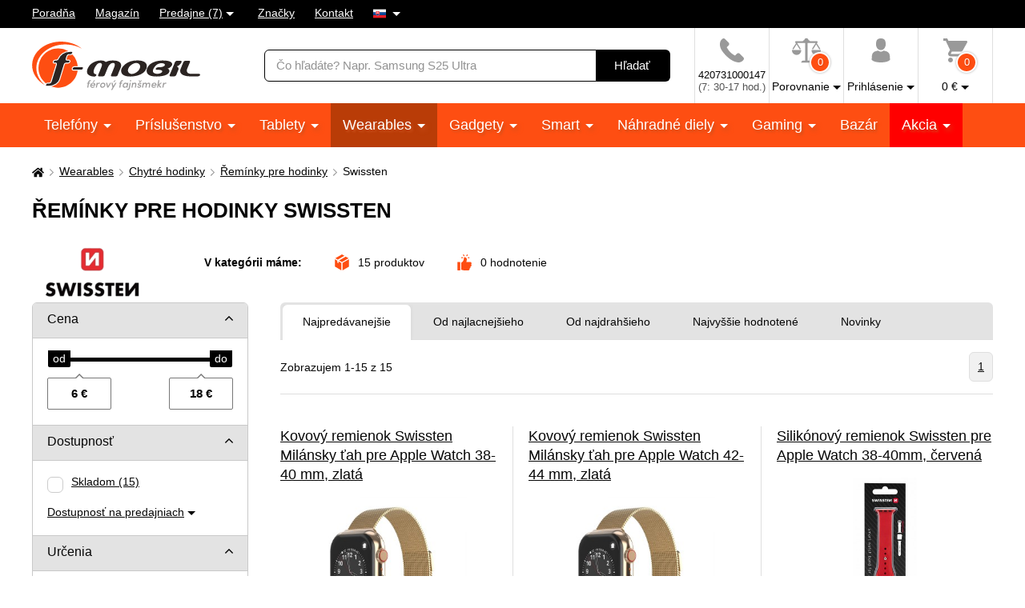

--- FILE ---
content_type: text/html; charset=UTF-8
request_url: https://www.f-mobil.sk/reminky-pro-hodinky__swissten
body_size: 17030
content:
<!DOCTYPE html>
<html lang="sk" class="no-js cc--light-funky">
<head>
	<meta charset="utf-8">
	<!--[if IE]><meta http-equiv="X-UA-Compatible" content="IE=edge,chrome=1"><![endif]-->
	<title>Řemínky pre hodinky Swissten | F-mobil.sk</title>
	<meta name="description" content="">
	<script type="application/ld+json"> {
		"@context": "https://schema.org", "@type": "Organization",
		"url": "https://www.f-mobil.sk/",
		"logo": "https://styles.f-mobil.sk/web/img/logo_web.svg"
	} </script>

	<meta name="twitter:card" content="summary">
	<meta name="twitter:title" content="Řemínky pre hodinky Swissten | F-mobil.sk">
	<meta name="twitter:description" content="">
	<meta name="twitter:image" content="https://styles.f-mobil.sk/web/img/illust/og-twitter.png">

	<meta property="og:title" content="Řemínky pre hodinky Swissten | F-mobil.sk">
	<meta property="og:description" content="">
	<meta property="og:image" content="https://styles.f-mobil.sk/web/img/illust/og-facebook.png">
	<meta property="og:site_name" content="F-mobil.sk">
	<meta property="og:url" content="https://www.f-mobil.sk/reminky-pro-hodinky__swissten">
	
	<link rel="stylesheet" href="https://styles.f-mobil.sk/web/20251229-193914/style.css" media="screen" lazyload>
	<link rel="stylesheet" href="https://styles.f-mobil.sk/web/20251229-193914/style-desktop.css" media="screen and (min-width: 768px)" lazyload>
	<link rel="stylesheet" href="/styles/cookie/cookieconsent.css" media="screen" lazyload>
		<link rel="stylesheet" href="https://styles.f-mobil.sk/web/20251229-193914/print.css" media="print" lazyload>
	<link rel="preload" as="script" href="https://cdnjs.cloudflare.com/polyfill/v2/polyfill.min.js?features=default,Array.prototype.includes,Object.values,Array.prototype.find,IntersectionObserver">
	<link rel="preload" as="script" href="https://styles.f-mobil.sk/web/js/libs5.js">
	<link rel="preload" as="script" href="https://styles.f-mobil.sk/web/20251229-193914/web.js">

	<link rel="apple-touch-icon" sizes="180x180" href="https://styles.f-mobil.sk/web/img/favicons/apple-touch-icon.png">
	<link rel="icon" type="image/png" sizes="32x32" href="https://styles.f-mobil.sk/web//img/favicons/favicon-32x32.png">
	<link rel="icon" type="image/png" sizes="16x16" href="https://styles.f-mobil.sk/web/img/favicons/favicon-16x16.png">
	<link rel="manifest" href="/site.webmanifest">
	<link rel="mask-icon" href="https://styles.f-mobil.sk/web/img/favicons/safari-pinned-tab.svg" color="#000000">
	<meta name="msapplication-TileColor" content="#000000">
	<meta name="theme-color" content="#ffffff">
	<meta name="msapplication-config" content="/browserconfig.xml">

	<meta name="viewport" content="width=device-width, initial-scale=1.0, minimum-scale=1.0, maximum-scale=1.0, user-scalable=0">
	<meta name="robots" content="index, follow">
	
	<script> (function () {
		var supportsCover = 'CSS' in window && typeof CSS.supports === 'function' && CSS.supports('object-fit: cover');
		var isTouch = ('ontouchstart' in window) || window.DocumentTouch && document instanceof DocumentTouch;
		var className = document.documentElement.className;
		className = className.replace('no-js', 'js'); className += (isTouch ? ' ' : ' no-') + 'touchevents'; className += (supportsCover ? ' ' : ' no-') + 'objectfit';
		document.documentElement.className = className;
	}());</script>
	<script>(function(a){_q=function(){return a;};$=function(f){typeof f==="function" && a.push(arguments);return $;};jQuery=$.ready=$;}([]));</script>

			<script> var GTMTag='GTM-5KCQCL', eshopLang='SK'; window.dataLayer = window.dataLayer || []; </script>
		</head>
<body>
	<p class="m-accessibility">
	<a href="#main" title="Prejsť k obsahu (Klávesová skratka: Alt + 2)" accesskey="2">Prejsť k obsahu</a>
	<span class="hide">|</span>
	<a href="#menu-main">Prejsť k hlavnému menu</a>
	<span class="hide">|</span>
	<a href="#form-search">Prejsť na vyhľadávanie</a>
</p>
<div class="overlay"></div>
<header role="banner" class="header compensate-for-scrollbar" data-header>
<div class="header__top">
<nav class="m-top">
<div class="row-main">
	<ul class="m-top__list">
		<li class="m-top__item"><a href="/poradna" class="m-top__link">Poradňa</a></li>
		<li class="m-top__item"><a href="/magazin" class="m-top__link">Magazín</a></li>
		<li class="m-top__item m-top__item--dropdown">
			<div class="dropdown">
				<a href="/page/prodejny" class="dropdown__toggle">Predajne (7)</a>
				<div class="dropdown__menu dropdown__menu--stores">
					<ul class="dropdown__list"><li class="dropdown__item"><a href="/page/prodejna?id=1" class="dropdown__link">Horažďovice</a></li><li class="dropdown__item"><a href="/page/prodejna?id=5" class="dropdown__link">Olomouc - Galerie Šantovka</a></li><li class="dropdown__item"><a href="/page/prodejna?id=2" class="dropdown__link">Plzeň - Galerie Slovany</a></li><li class="dropdown__item"><a href="/page/prodejna?id=3" class="dropdown__link">Plzeň - Plzeň Plaza</a></li><li class="dropdown__item"><a href="/page/prodejna?id=7" class="dropdown__link">Praha - OC Novo Plaza</a></li><li class="dropdown__item"><a href="/page/prodejna?id=4" class="dropdown__link">Strakonice</a></li><li class="dropdown__item"><a href="/page/prodejna?id=6" class="dropdown__link">Teplice - Galerie Teplice</a></li></ul>
				</div>
			</div>
		</li>
		<li class="m-top__item"><a href="/znacky" class="m-top__link">Značky</a></li>
		<li class="m-top__item"><a href="/page/kontakt" class="m-top__link">Kontakt</a></li>
				<li class="m-top__item m-top__item--dropdown">
			<div class="dropdown">
				<a href="#" class="dropdown__toggle u-no-decoration">
					<span class="icon-svg icon-svg--flag-sk ">
					<svg class="icon-svg__svg" xmlns:xlink="http://www.w3.org/1999/xlink">
					<use xlink:href="/styles/web/img/bg/icons-svg.svg#icon-flag-sk" x="0" y="0" width="100%" height="100%"></use>
					</svg>
					</span>
				</a>
				<div class="dropdown__menu dropdown__menu--lang">
					<ul class="dropdown__list">
						<li class="dropdown__item">
							<strong class="dropdown__link item-icon">
								<span class="icon-svg icon-svg--flag-cs item-icon__icon"><svg class="icon-svg__svg" xmlns:xlink="http://www.w3.org/1999/xlink"><use xlink:href="/styles/web/img/bg/icons-svg.svg#icon-flag-sk" x="0" y="0" width="100%" height="100%"></use></svg></span>
								Slovensky							</strong>
						</li>
						<li class="dropdown__item">
							<a href="https://www.f-mobil.cz/reminky-pro-hodinky__swissten" class="dropdown__link item-icon">
								<span class="icon-svg icon-svg--flag-cs item-icon__icon"><svg class="icon-svg__svg" xmlns:xlink="http://www.w3.org/1999/xlink"><use xlink:href="/styles/web/img/bg/icons-svg.svg#icon-flag-cs" x="0" y="0" width="100%" height="100%"></use></svg></span>
								Česky							</a>
						</li>
					</ul>
				</div>
			</div>
		</li>
			</ul>
</div>
</nav>
</div><div class="header__main">
	<div class="row-main">
		<div class="header__wrap">
			<p class="header__logo">
				<a href="/"><img src="https://styles.f-mobil.sk/web/img/logo_web.svg" alt="F-mobil" width="210" height="61"></a>
			</p>
			<div class="header__search">
				<form role="search" class="f-search" method="get" action="/search">
					<p class="inp inp--group">
						<span class="f-search__inp-fix inp-fix">
							<label for="search" class="inp-label u-vhide">Vyhľadávanie</label>
							<input type="text" class="inp-text" id="search" autocomplete="off" name="q" value="" placeholder="Čo hľadáte? Napr. Samsung S25 Ultra">
						</span>
						<span class="inp__append">
							<button class="btn btn--black" type="submit">
								<span class="btn__text">Hľadať</span>
							</button>
						</span>
					</p>
					<div class="f-search__suggest" data-suggest-content></div>
				</form>
			</div>			<div class="header__tools">
				<div class="m-tools">
					<ul class="m-tools__list">
						<li class="m-tools__item">
							<a href="tel:+420731000147" class="m-tools__link">
								<span class="m-tools__icon"><span class="icon-svg icon-svg--phone "><svg class="icon-svg__svg" xmlns:xlink="http://www.w3.org/1999/xlink"><use xlink:href="/styles/web/img/bg/icons-svg.svg#icon-phone" x="0" y="0" width="100%" height="100%"></use></svg></span></span>
								<span class="m-tools__label SK">420731000147 <span class="u-color-gray u-d-block">(7: 30-17 hod.)</span></span>
							</a>
						</li>
						<li class="m-tools__item">
							<a href="#" class="m-tools__link" data-toggle="comparison">
								<span class="m-tools__icon">
									<span class="icon-svg icon-svg--comparison"><svg class="icon-svg__svg" xmlns:xlink="http://www.w3.org/1999/xlink"><use xlink:href="/styles/web/img/bg/icons-svg.svg#icon-comparison" x="0" y="0" width="100%" height="100%"></use></svg></span>
									<span class="m-tools__badge">0</span>
								</span>
								<span class="m-tools__label m-tools__label--sub">Porovnanie</span>
							</a>
							<div class="m-tools__content m-tools__content--comparison" data-toggle-content="comparison">
								<div class="b-comparison">
																	<div class="b-comparison__empty">
	<h3>Ešte nemáte pridané produkty na porovnanie</h3>
	<p>
		Pridáte ich kliknutím na ikonku		<span class="icon-svg icon-svg--comparison"><svg class="icon-svg__svg" xmlns:xlink="http://www.w3.org/1999/xlink"><use xlink:href="/styles/web/img/bg/icons-svg.svg#icon-comparison" x="0" y="0" width="100%" height="100%"></use></svg></span>
		na výpise produktov alebo na detaile produktu. Porovnanie vám ukáže hlavné rozdiely medzi produktmi a lepšie si tak vyberiete.	</p>
</div>
																</div>
							</div>
						</li>
																		<li class="m-tools__item">
							<a href="/eshop/loginform" class="m-tools__link m-tools__link--sign-in" data-toggle="sign-in">
								<span class="m-tools__icon"><span class="icon-svg icon-svg--user"><svg class="icon-svg__svg" xmlns:xlink="http://www.w3.org/1999/xlink"><use xlink:href="/styles/web/img/bg/icons-svg.svg#icon-user" x="0" y="0" width="100%" height="100%"></use></svg></span></span>
								<span class="m-tools__label m-tools__label--sub">Prihlásenie</span>
							</a>
							<div class="m-tools__content m-tools__content--sign-in" data-toggle-content="sign-in">
								<div class="b-sign-in">
									<div class="b-sign-in__group">
										<form method="post" action="/eshop/login" class="b-sign-in__form f-sign-in u-mb-15">
											<p class="inp has-error">
												<label for="menu-login-email" class="inp-label">E-mail:</label>
												<span class="inp-fix">
													<input required type="email" id="menu-login-email" name="loginemail" class="inp-text">
												</span>
											</p>
											<p class="inp">
												<span class="grid grid--space-between">
													<span class="grid__cell size--auto">
														<label for="menu-login-password" class="inp-label">Heslo:</label>
													</span>
													<span class="grid__cell size--auto">
														<a href="/eshop/forgotpassword">Zabudnuté heslo</a>
													</span>
												</span>
												<span class="inp-fix">
													<input required type="password" id="menu-login-password" name="loginpassword" class="inp-text">
												</span>
											</p>
											<p><button class="btn btn--secondary btn--block" type="submit"><span class="btn__text">Prihlásiť sa</span></button></p>
										</form>
										<p class="u-text-center f-sign-in__consent u-mb-10">nebo</p>
										<p><a href="https://www.facebook.com/v6.0/dialog/oauth?scope=email&state=05ed78233cb83b885d1632227dd12727&response_type=code&approval_prompt=auto&redirect_uri=https%3A%2F%2Fwww.f-mobil.sk%2F%3Ffacebook%3D1&client_id=831551040197533" class="btn btn--facebook btn--block"><span class="btn__text"><span class="item-icon item-icon--md"><span class="icon-svg icon-svg--facebook item-icon__icon"><svg class="icon-svg__svg" xmlns:xlink="http://www.w3.org/1999/xlink"><use xlink:href="/styles/web/img/bg/icons-svg.svg#icon-facebook" x="0" y="0" width="100%" height="100%"></use></svg></span>Prihlásiť sa cez Facebook</span></span></a></p>
										<p class="f-sign-in__consent u-pt-10 u-mt-0 u-mb-0">Prihlásením súhlasíte sa <a href="/ochrana-osobnich-udaju-a-cookies" data-src="/ajax/item.php?id=58027" data-fancybox data-type="ajax">spracovaním osobných údajov</a>.</p>
									</div>
									<div class="b-sign-in__group b-sign-in__group--sign-up">
										<div>
											<h2 class="h3">Ešte nemáte účet? <br> Registrujte sa a získajte výhody</h2>
											<ul class="list-check">
												<li>Sledovanie stavu vašich objednávok</li>
												<li>Zaujímavé akčné ponuky</li>
												<li>Zľavy pre verných zákazníkov</li>
												<li>Zľavnená doprava</li>
											</ul>
										</div>
										<p><a href="/eshop/register" class="btn btn--block"><span class="btn__text">Registrovať sa</span></a></p>
									</div>
								</div>
							</div>
						</li>
												<li class="m-tools__item" data-toggle-hover>
							<a href="/eshop/basket" class="m-tools__link m-tools__link--cart" data-toggle="cart">
								<span class="m-tools__icon">
									<span class="icon-svg icon-svg--cart "><svg class="icon-svg__svg" xmlns:xlink="http://www.w3.org/1999/xlink"><use xlink:href="/styles/web/img/bg/icons-svg.svg#icon-cart" x="0" y="0" width="100%" height="100%"></use></svg></span>
									<span class="m-tools__badge" id="setnumproducts">0</span>
								</span>
								<span class="m-tools__label m-tools__label--sub"><span id="settotalprice">0</span>&nbsp;€</span>
							</a>
							<div class="m-tools__content m-tools__content--cart" data-toggle-content="cart">
								<div class="b-infobox" id="b-cart-content">
										<div class="b-cart-content">
		<div class="b-cart-content__wrap">
			<h2 class="b-cart-content__title h3">Váš košík je zatiaľ prázdny</h2>
			<p>Nie je to škoda? Ak potrebujete poradiť, využite <a href="/poradna">poradňu</a> našich fajnšmekrov. Alebo nám rovno zavolajte na <a href="tel:+420731000147">+420 731 000 147</a> .</p>
			<h2 class="b-cart-content__title h3">Ceny dopravy</h2>
			<table><tbody>
				<tr><td>Zásilkovna - sieť výdajných miest</td><td class="u-text-right">3.85&nbsp;€</td></tr><tr><td>Packeta - Kuriér na adresu</td><td class="u-text-right">4.95&nbsp;€</td></tr>			</tbody></table>
			<div class="benefit">
				<span class="icon-svg icon-svg--transport benefit__icon">
				<svg class="icon-svg__svg" xmlns:xlink="http://www.w3.org/1999/xlink">
					<use xlink:href="/styles/web/img/bg/icons-svg.svg#icon-transport" x="0" y="0" width="100%" height="100%"></use>
				</svg>
				</span>
				<p class="benefit__title">
					<strong class="h3">Doprava zdarma</strong> pri nákupe nad 40 €				</p>
			</div>
		</div>
	</div>
									</div>
							</div>						</li>
											</ul>
				</div>
			</div>

			<div class="header__toggle">
				<a href="#" class="header__toggle-btn" data-toggle-menu>
					<span class="icon-svg icon-svg--menu header__toggle-icon"><svg class="icon-svg__svg" xmlns:xlink="http://www.w3.org/1999/xlink"><use xlink:href="/styles/web/img/bg/icons-svg.svg#icon-menu" x="0" y="0" width="100%" height="100%"></use></svg></span>
					Menu				</a>
			</div>
		</div>
	</div>
</div>
<div id="ajaxMenu"><div class="header__menu">
	<nav role="navigation" id="menu-main" class="m-main">
		<div class="row-main">
		<ul class="m-main__list">
			<li class="m-main__item"><a href="/mobilni-telefony" class="m-main__link m-main__link--sub">Telefóny </a></li>
			<li class="m-main__item"><a href="/prislusenstvi" class="m-main__link m-main__link--sub">Príslušenstvo </a></li>
			<li class="m-main__item"><a href="/tablety" class="m-main__link m-main__link--sub">Tablety </a></li>
			<li class="m-main__item"><a href="/wearables" class="m-main__link m-main__link--sub" aria-current="page">Wearables </a></li>
			<li class="m-main__item"><a href="/gadgety" class="m-main__link m-main__link--sub">Gadgety </a></li>
			<li class="m-main__item"><a href="/smart" class="m-main__link m-main__link--sub">Smart </a></li>
			<li class="m-main__item"><a href="/nahradni-dily" class="m-main__link m-main__link--sub">Náhradné diely </a></li>
			<li class="m-main__item"><a href="/herni-zona" class="m-main__link m-main__link--sub">Gaming </a></li>
			<li class="m-main__item"><a href="/bazar" class="m-main__link">Bazár</a></li>
			<li class="m-main__item m-main__item--sale"><a href="/akce" class="m-main__link m-main__link--sub">Akcia </a></li>
		</ul>
		</div>
	</nav>
</div></div>
</header>
<main role="main" id="main" class="main">

<a href="#main" class="top js-link-slide">
	<span class="icon-svg icon-svg--arrow-up"><svg class="icon-svg__svg" xmlns:xlink="http://www.w3.org/1999/xlink"><use xlink:href="/styles/web/img/bg/icons-svg.svg#icon-arrow-up" x="0" y="0" width="100%" height="100%"></use></svg></span>
	<span class="top__text">hore</span>
</a>
<div class="row-main u-pt-20">
<nav aria-label="breadcrumb" class="m-breadcrumb u-mb-20">
	<p class="m-breadcrumb__wrap grid grid--middle grid--x-5">
		<strong class="u-vhide">Tu sa nachádzate:</strong>
		<a href="/" aria-label="Domů" class="m-breadcrumb__link grid__cell size--auto">
			<span class="icon-svg icon-svg--home "><svg class="icon-svg__svg" xmlns:xlink="http://www.w3.org/1999/xlink"><use xlink:href="/styles/web/img/bg/icons-svg.svg#icon-home" x="0" y="0" width="100%" height="100%"></use></svg></span>
		</a>
		<span class="m-breadcrumb__separator grid__cell size--auto"><span class="icon-svg icon-svg--angle-r "><svg class="icon-svg__svg" xmlns:xlink="http://www.w3.org/1999/xlink"><use xlink:href="/styles/web/img/bg/icons-svg.svg#icon-angle-r" x="0" y="0" width="100%" height="100%"></use></svg></span></span><a href="/wearables" class="m-breadcrumb__link grid__cell size--auto">Wearables</a><span class="m-breadcrumb__separator grid__cell size--auto"><span class="icon-svg icon-svg--angle-r "><svg class="icon-svg__svg" xmlns:xlink="http://www.w3.org/1999/xlink"><use xlink:href="/styles/web/img/bg/icons-svg.svg#icon-angle-r" x="0" y="0" width="100%" height="100%"></use></svg></span></span><a href="/chytre-hodinky" class="m-breadcrumb__link grid__cell size--auto">Chytré hodinky</a><span class="m-breadcrumb__separator grid__cell size--auto"><span class="icon-svg icon-svg--angle-r "><svg class="icon-svg__svg" xmlns:xlink="http://www.w3.org/1999/xlink"><use xlink:href="/styles/web/img/bg/icons-svg.svg#icon-angle-r" x="0" y="0" width="100%" height="100%"></use></svg></span></span><a href="/reminky-pro-hodinky" class="m-breadcrumb__link grid__cell size--auto">Řemínky pre hodinky</a><span class="m-breadcrumb__separator grid__cell size--auto"><span class="icon-svg icon-svg--angle-r "><svg class="icon-svg__svg" xmlns:xlink="http://www.w3.org/1999/xlink"><use xlink:href="/styles/web/img/bg/icons-svg.svg#icon-angle-r" x="0" y="0" width="100%" height="100%"></use></svg></span></span><span class="m-breadcrumb__link grid__cell size--auto">Swissten</span>
		<script type="application/ld+json"> {
      		"@context": "https://schema.org",
      		"@type": "BreadcrumbList",
      		"itemListElement": [
				{ "@type": "ListItem", "position": 1, "name": "Wearables", "item": "https://www.f-mobil.sk/wearables" },
				{ "@type": "ListItem", "position": 2, "name": "Chytré hodinky", "item": "https://www.f-mobil.sk/chytre-hodinky" },
				{ "@type": "ListItem", "position": 3, "name": "Řemínky pre hodinky", "item": "https://www.f-mobil.sk/reminky-pro-hodinky" },
				{ "@type": "ListItem", "position": 4, "name": "Swissten", "item": "https://www.f-mobil.sk/swissten" }
		]} </script>
			</p>
</nav>
<script>var websiteURL='https://www.f-mobil.sk',forceNoAjax=false,defaultHash='',doResetFilter=false,useEshopHash=false,eshopBaseURL='',eshopBaseHASH='',inFilterReset=false,proceedWithReset=true,firstTimeFilter=true;</script>
<div class="grid grid--x-100 js-mobile-tab">
	<div class="grid__cell size--12-12@lg js-mobile-tab__item">
		<h1 id="h1a">Řemínky pre hodinky Swissten</h1>
				<p id="category-annot-less" class="u-mb-25 u-mb-35@md u-color-gray">
			<span class="category-annot">
				<img src="/media/logo/swissten__logo.png" class="u-float-left img" style="max-width:150px"			</span>
					</p>
				<p class="b-inline u-mb-30">
			<span class="b-inline__item b-inline__title">
				V kategórii máme:
			</span>
			<span class="b-inline__item">
				<span class="item-icon">
					<span class="icon-svg icon-svg--box item-icon__icon u-color-orange"><svg class="icon-svg__svg" xmlns:xlink="http://www.w3.org/1999/xlink"><use xlink:href="/styles/web/img/bg/icons-svg.svg#icon-box" x="0" y="0" width="100%" height="100%"></use></svg></span>
					<span id="totalCount" class="u-hide">0</span>
					produktov				</span>
			</span>
			<span class="b-inline__item">
				<span class="item-icon">
					<span class="icon-svg icon-svg--thumbs-up item-icon__icon u-color-orange"><svg class="icon-svg__svg" xmlns:xlink="http://www.w3.org/1999/xlink"><use xlink:href="/styles/web/img/bg/icons-svg.svg#icon-thumbs-up" x="0" y="0" width="100%" height="100%"></use></svg></span>
					<span id="ratingsCount" class="u-hide">0</span>
					hodnotenie				</span>
			</span>
					</p>
	</div>
</div>


<div class="js-mobile-tab u-mb-20 u-mb-40@lg">
	<div class="grid" id="eshopstart">
		<div class="grid__cell size--4-12@lg size--3-12@xl">
			<form action="?" class="f-filter u-mb-40@lg js-toggle-filter" id="ext-filter">
				<h2 class="f-filter__btn js-toggle-filter__link">
					Filtrovať produkty					<span class="icon-svg icon-svg--angle-b "><svg class="icon-svg__svg" xmlns:xlink="http://www.w3.org/1999/xlink"><use xlink:href="/styles/web/img/bg/icons-svg.svg#icon-angle-b" x="0" y="0" width="100%" height="100%"></use></svg></span>
				</h2>
				<div class="f-filter__wrap js-toggle-filter__content">
										<div class="f-filter__group js-filter">
						<fieldset>
							<p class="f-filter__title is-open js-filter__link">
								<a href="#" class="f-filter__name">Cena</a>
								<a href="#" class="f-filter__toggle">
									<span class="icon-svg icon-svg--angle-b "><svg class="icon-svg__svg" xmlns:xlink="http://www.w3.org/1999/xlink"><use xlink:href="/styles/web/img/bg/icons-svg.svg#icon-angle-b" x="0" y="0" width="100%" height="100%"></use></svg></span>
								</a>
							</p>
							<div class="f-filter__inner js-filter__content">
										<div class="js-slider" id="slider0" data-id="slider0" data-cmin="6" data-cmax="18" data-vmin="6" data-vmax="18" data-step="1" data-type="range" data-suffix=" €" data-decimals="0">
			<input type="hidden" name="vmin_0" value="6">
			<input type="hidden" name="vmax_0" value="18">
			<p class="js-slider__range"></p>
			<div class="grid grid--x-10 grid--space-between">
				<div class="grid__cell size--auto">
					<p class="inp-fix"><span class="u-js-hide">Od:</span>
						<input type="text" class="inp-text js-slider__inp--from" name="cmin_0" value="">
					</p>
				</div>
				<div class="grid__cell size--auto">
					<p class="inp-fix"><span class="u-js-hide">Do:</span>
						<input type="text" class="inp-text js-slider__inp--to" name="cmax_0" value="">
					</p>
				</div>
			</div>
		</div>
									</div>
						</fieldset>
					</div>
							<div class="f-filter__group js-filter">
		<fieldset>
			<p class="f-filter__title is-open js-filter__link">
				<a href="#" class="f-filter__name">Dostupnosť</a>
				<a href="#" class="f-filter__toggle">
					<span class="icon-svg icon-svg--angle-b "><svg class="icon-svg__svg" xmlns:xlink="http://www.w3.org/1999/xlink"><use xlink:href="/styles/web/img/bg/icons-svg.svg#icon-angle-b" x="0" y="0" width="100%" height="100%"></use></svg></span>
				</a>
			</p>
			<div class="f-filter__inner js-filter__content">
				<ul class="f-filter__list">
					<li id="fsklad" data-id="fsklad" class="f-filter__item">
						<label class="inp-item">
							<input type="checkbox" name="availability" value="1"  class="inp-item__inp">
							<span class="inp-item__text">
								<span class="inp-item__tool inp-item__tool--top"></span>
								Skladom <span class="c"></span>
							</span>
						</label>
					</li>
						</ul>
				<p><a href="#" class="f-filter__more" data-toggle-class="is-open" data-toggle-class-content=".f-filter__item--hidden">Dostupnosť na predajniach</a></p>
			</div>
		</fieldset>
		</div>
		<div class="f-filter__group js-filter"><fieldset><p class="f-filter__title js-filter__link is-open"><a href="#" class="f-filter__name">Určenia</a><a href="#" class="f-filter__toggle"><span class="icon-svg icon-svg--angle-b"><svg class="icon-svg__svg" xmlns:xlink="http://www.w3.org/1999/xlink"><use xlink:href="/styles/web/img/bg/icons-svg.svg#icon-angle-b" x="0" y="0" width="100%" height="100%"></use></svg></span></a></p><div class="f-filter__inner js-filter__content"><ul id='filtr348' class='f-filter__list' data-id='filtr348'><li class="f-filter__item"><label class="inp-item"><input class="inp-item__inp furl" type="checkbox"  name="param_348[]" value="1363" data-typ="urceni" data-value="1363"><span class="inp-item__text"><span class="inp-item__tool inp-item__tool--top"></span>Dámské <span class="c"></span></span></label></li><li class="f-filter__item"><label class="inp-item"><input class="inp-item__inp furl" type="checkbox"  name="param_348[]" value="1364" data-typ="urceni" data-value="1364"><span class="inp-item__text"><span class="inp-item__tool inp-item__tool--top"></span>Dětské <span class="c"></span></span></label></li><li class="f-filter__item"><label class="inp-item"><input class="inp-item__inp furl" type="checkbox"  name="param_348[]" value="1365" data-typ="urceni" data-value="1365"><span class="inp-item__text"><span class="inp-item__tool inp-item__tool--top"></span>Unisex <span class="c"></span></span></label></li></ul></div></fieldset></div><div class="f-filter__group js-filter">
				<fieldset>
					<p class="f-filter__title js-filter__link">
						<a href="#" class="f-filter__name">Farba</a>
						<a href="#" class="f-filter__toggle">
							<span class="icon-svg icon-svg--angle-b "><svg class="icon-svg__svg" xmlns:xlink="http://www.w3.org/1999/xlink"><use xlink:href="/styles/web/img/bg/icons-svg.svg#icon-angle-b" x="0" y="0" width="100%" height="100%"></use></svg></span>
						</a>
					</p>
					<div class="f-filter__inner js-filter__content">
					<ul class="f-filter__list grid" id="fcolor" data-id="fcolor"><li class="f-filter__item grid__cell"><label class="inp-item"><input type="checkbox" class="inp-item__inp furl colorurl" name="color[]"  value="3" data-typ="barva" data-value="3" data-param="cierna" href="/reminky-pro-hodinky__swissten__barva_cierna"><span class="inp-item__text"><span class="inp-item__tool" style="background-color:#000000;"></span>čierna <span class="c"></span></span></label></li><li class="f-filter__item grid__cell"><label class="inp-item"><input type="checkbox" class="inp-item__inp furl colorurl" name="color[]"  value="4" data-typ="barva" data-value="4" data-param="cervena" href="/reminky-pro-hodinky__swissten__barva_cervena"><span class="inp-item__text"><span class="inp-item__tool" style="background-color:#ff0000;"></span>červená <span class="c"></span></span></label></li><li class="f-filter__item grid__cell"><label class="inp-item"><input type="checkbox" class="inp-item__inp furl colorurl" name="color[]"  value="7" data-typ="barva" data-value="7" data-param="strieborna" href="/reminky-pro-hodinky__swissten__barva_strieborna"><span class="inp-item__text"><span class="inp-item__tool" style="background-color:#e5e5e5;"></span>strieborná <span class="c"></span></span></label></li><li class="f-filter__item grid__cell"><label class="inp-item"><input type="checkbox" class="inp-item__inp furl colorurl" name="color[]"  value="11" data-typ="barva" data-value="11" data-param="zlata" href="/reminky-pro-hodinky__swissten__barva_zlata"><span class="inp-item__text"><span class="inp-item__tool" style="background-color:#FFD700;"></span>zlatá <span class="c"></span></span></label></li><li class="f-filter__item grid__cell"><label class="inp-item"><input type="checkbox" class="inp-item__inp furl colorurl" name="color[]"  value="12" data-typ="barva" data-value="12" data-param="ruzova" href="/reminky-pro-hodinky__swissten__barva_ruzova"><span class="inp-item__text"><span class="inp-item__tool inp-item__tool--light" style="background-color:#ff69b4;"></span>ružová <span class="c"></span></span></label></li><li class="f-filter__item grid__cell"><label class="inp-item"><input type="checkbox" class="inp-item__inp furl colorurl" name="color[]"  value="17" data-typ="barva" data-value="17" data-param="ruzovo-zlata" href="/reminky-pro-hodinky__swissten__barva_ruzovo-zlata"><span class="inp-item__text"><span class="inp-item__tool inp-item__tool--light" style="background-color:#FFDAB9;"></span>ružovo-zlatá <span class="c"></span></span></label></li></ul></div></fieldset></div>
<script> eshopBaseURL="/reminky-pro-hodinky__swissten"; eshopBaseHASH=""; useEshopHash=false; defaultHash="catid=311&vyrobceid=767";  </script>										<div class="f-filter__group js-filter">
						<fieldset>
							<div class="f-filter__inner js-filter__content u-text-center">
								<p class="f-filter__remove"><button type="reset" class="item-icon cancel-all-filters"><span class="icon-svg icon-svg--times item-icon__icon u-color-red"><svg class="icon-svg__svg" xmlns:xlink="http://www.w3.org/1999/xlink"><use xlink:href="/styles/web/img/bg/icons-svg.svg#icon-times" x="0" y="0" width="100%" height="100%"></use></svg></span>zrušiť všetky filtre</button></p>
							</div>
							<div class="f-filter__group">
								<div class="f-filter__inner u-text-center">
									<p class="u-hide@md-up"><button class="btn btn--block" id="toggleFilterLink"><span class="btn__text">Zobraziť výsledky</span></button></p>
								</div>
							</div>
						</fieldset>
					</div>
				</div>
			</form>

			<div class="b-hotline u-hide@md-down u-mb-40">
				<h2 class="b-hotline__title">Máte otázku?<br>Spýtajte sa našich fajnšmekrov</h2>
								<div class="grid">
					<div class="grid__cell grid__cell--eq size--autogrow size--6-12@md size--autogrow@lg">
						<div class="b-hotline__persons">
							<figure class="b-hotline__person"><img class="b-hotline__img lozad" alt="Lukáš" width="180" height="180" data-src="/media/person/lukas.jpg">
<figcaption class="b-hotline__name">Lukáš</figcaption>
</figure>
<figure class="b-hotline__person"><img class="b-hotline__img lozad" alt="Dana" width="180" height="180" data-src="/media/person/dana.jpg">
<figcaption class="b-hotline__name">Dana</figcaption>
</figure>						</div>
					</div>
					<div class="grid__cell grid__cell--eq size--autogrow size--6-12@md size--autogrow@lg">
						<div>
							<p class="b-hotline__contact">
								<a href="tel:420731000147" class="item-icon b-hotline__link">
									<span class="icon-svg icon-svg--phone item-icon__icon"><svg class="icon-svg__svg" xmlns:xlink="http://www.w3.org/1999/xlink"><use xlink:href="/styles/web/img/bg/icons-svg.svg#icon-phone" x="0" y="0" width="100%" height="100%"></use></svg></span>
									420731000147									<span class="u-color-gray">(Po-Pia, 7:30-17 hod.)</span>
								</a>
								<br>
								<a href="mailto:fajnsmekri@f-mobil.sk" class="item-icon b-hotline__link">
									<span class="icon-svg icon-svg--envelope item-icon__icon"><svg class="icon-svg__svg" xmlns:xlink="http://www.w3.org/1999/xlink"><use xlink:href="/styles/web/img/bg/icons-svg.svg#icon-envelope" x="0" y="0" width="100%" height="100%"></use></svg></span>
									fajnsmekri@f-mobil.sk								</a>
							</p>
							<p>
								<a href="#" class="btn btn btn--block b-hotline__btn">
									<span class="btn__text" data-fancybox data-type="ajax" data-src="/ajax/question.php">
										Opýtať sa									</span>
								</a>
							</p>
						</div>
					</div>
				</div>
			</div>

			<form action="/eshop/master" method="post" class="f-accessories  u-hide@md-down u-mb-40">
				<div class="f-accessories__wrap">
		<h3 class="f-accessories__title">Hľadáte príslušenstvo pre telefón?</h3>
		<div class="grid grid--middle grid--x-20 grid--space-between">
			<div class="grid__cell size--4-12@md size--12-12@lg">
				<p>
										<span class="inp-fix select2 select2--gray">
						<select name="vyrobce" data-hide-search="false" data-placeholder="- vyberte výrobcu -" data-search-placeholder="Zadajte názov výrobcu" class="inp-select select2__inp selvyrobce" data-select-maker>
							<option value="">- vyberte výrobcu -</option>
							<option value="828" label="Accent">Accent</option><option value="483" label="ACCU">ACCU</option><option value="392" label="Acer">Acer</option><option value="20" label="Alcatel">Alcatel</option><option value="16" label="Aligator">Aligator</option><option value="522" label="Allview">Allview</option><option value="376" label="Apple">Apple</option><option value="487" label="Archos">Archos</option><option value="13" label="Asus">Asus</option><option value="1" label="BlackBerry">BlackBerry</option><option value="3115" label="Blackview">Blackview</option><option value="382" label="Blaupunkt">Blaupunkt</option><option value="832" label="CAT">CAT</option><option value="158" label="Caterpillar">Caterpillar</option><option value="744" label="Coolpad">Coolpad</option><option value="725" label="CPA">CPA</option><option value="1529" label="CUBE1">CUBE1</option><option value="387" label="Cubot">Cubot</option><option value="206" label="D-Link">D-Link</option><option value="576" label="Doogee">Doogee</option><option value="714" label="Doro">Doro</option><option value="766" label="E-Pad">E-Pad</option><option value="48" label="Emporia">Emporia</option><option value="262" label="Energizer">Energizer</option><option value="1038" label="Energy sistem">Energy sistem</option><option value="779" label="eSTAR">eSTAR</option><option value="18" label="Evolveo">Evolveo</option><option value="22" label="Gigabyte">Gigabyte</option><option value="361" label="Gigaset">Gigaset</option><option value="14" label="GoClever">GoClever</option><option value="1010" label="Google">Google</option><option value="1673" label="Google Pixel">Google Pixel</option><option value="2685" label="Hammer">Hammer</option><option value="3136" label="HMD">HMD</option><option value="397" label="Honor">Honor</option><option value="72" label="HP">HP</option><option value="8" label="HTC">HTC</option><option value="7" label="Huawei">Huawei</option><option value="1407" label="Hyundai">Hyundai</option><option value="431" label="iGET">iGET</option><option value="2766" label="Infinix">Infinix</option><option value="1359" label="Innos">Innos</option><option value="347" label="Jablocom">Jablocom</option><option value="2255" label="KRUGEL EXIM - KELine®">KRUGEL EXIM - KELine®</option><option value="523" label="Leagoo">Leagoo</option><option value="1604" label="LeEco">LeEco</option><option value="23" label="Lenovo">Lenovo</option><option value="6" label="LG">LG</option><option value="404" label="MaxCom">MaxCom</option><option value="125" label="Meizu">Meizu</option><option value="170" label="Microsoft">Microsoft</option><option value="715" label="Mobiola">Mobiola</option><option value="80" label="Motorola">Motorola</option><option value="1623" label="myPhone">myPhone</option><option value="1616" label="NEFFOS">NEFFOS</option><option value="2" label="Nokia">Nokia</option><option value="1015" label="Nubia">Nubia</option><option value="128" label="OnePlus">OnePlus</option><option value="2644" label="Oppo">Oppo</option><option value="2722" label="OSCAL">OSCAL</option><option value="551" label="OUKITEL">OUKITEL</option><option value="327" label="Panasonic">Panasonic</option><option value="1358" label="Pelitt">Pelitt</option><option value="2219" label="Phone">Phone</option><option value="2645" label="Poco">Poco</option><option value="9" label="Prestigio">Prestigio</option><option value="511" label="RAZER">RAZER</option><option value="2539" label="REALME">REALME</option><option value="1913" label="Redmi">Redmi</option><option value="2179" label="RugGear">RugGear</option><option value="3" label="Samsung">Samsung</option><option value="346" label="Siemens">Siemens</option><option value="10" label="Sony">Sony</option><option value="26" label="Sony Ericsson">Sony Ericsson</option><option value="734" label="STK">STK</option><option value="1439" label="Swisstone">Swisstone</option><option value="2813" label="T Phone">T Phone</option><option value="77" label="T-Mobile">T-Mobile</option><option value="2486" label="TCL">TCL</option><option value="2898" label="Tecno">Tecno</option><option value="2758" label="TECNO Mobile">TECNO Mobile</option><option value="1879" label="UleFone">UleFone</option><option value="1061" label="Umax">Umax</option><option value="2197" label="UMIDIGI">UMIDIGI</option><option value="2683" label="Vivo">Vivo</option><option value="114" label="Vodafone">Vodafone</option><option value="126" label="Xiaomi">Xiaomi</option><option value="1449" label="Xperia">Xperia</option><option value="658" label="Zebra">Zebra</option><option value="11" label="Zopo">Zopo</option><option value="12" label="ZTE">ZTE</option>						</select>
					</span>
				</p>
			</div>
			<div class="grid__cell size--4-12@md size--12-12@lg">
				<p>
										<span class="inp-fix select2 select2--gray is-hidden">
						<select name="model1" data-hide-search="false" data-placeholder="- vyberte model -" data-search-placeholder="Zadajte názov modelu" class="inp-select select2__inp selmodel" data-select-model>
							<option value="">- vyberte model -</option>
													</select>
					</span>
					<span class="inp-fix select2 select2--gray">
						<select name="model2" data-hide-search="false" data-placeholder="- napíšte názov modelu -" data-search-placeholder="napíšte názov modelu" class="inp-select select2__inp" data-select-ajax="/ajax/getModel.php">
							<option value="">- alebo napíšte názov modelu -</option>
						</select>
					</span>
				</p>
			</div>
			<div class="grid__cell size--4-12@md size--12-12@lg">
				<div class="f-accessories__btns grid grid--middle grid--space-between grid--x-10">
					<div class="f-accessories__btn grid__cell size--autogrow size--auto@sm size--12-12@lg  size--auto@xl  u-hide@md">
						<p class="u-text-center@lg  u-text-left@xl">
							<a href="/jaky-mam-telefon" data-src="/ajax/item.php?id=66031" data-fancybox data-type="ajax" class="f-accessories__link">Neviete, aký máte model?</a>
						</p>
					</div>
					<div class="f-accessories__btn grid__cell size--autogrow size--auto@sm size--12-12@lg  size--auto@xl ">
						<button type="submit" class="btn">
							<span class="btn__text">Zobraziť príslušenstvo</span>
						</button>
					</div>
				</div>
			</div>
		</div>
	</div>
	<p class="f-accessories__model u-text-center@lg">
		<a href="/jaky-mam-telefon" data-src="/ajax/item.php?id=66031" data-fancybox data-type="ajax" class="f-accessories__link">Neviete, aký máte model?</a>
	</p>
			</form>

			<div class="b-linkbox u-mb-40@lg u-hide@md-down">
				<div class="b-linkbox__inner">
					<h2 class="h3 b-linkbox__title">Pomôžeme vám s výberom</h2>
									</div>
				<p class="b-linkbox__more">
					<a href="/poradna" class="btn btn--white"><span class="btn__text">Prejsť do poradne</span></a>
				</p>
			</div>

		</div>

		<!--  vypis produktu -->
		<div class="grid__cell size--8-12@lg size--9-12@xl">
			 <div id="cancelfilters"></div>

			<div class="b-product-tabs">
				<span class="inp-fix select2 select2--white b-product-tabs__select">
					<select required name="sort" id="sort" data-hide-search="true" class="inp-seMlect inp-select--white select2__inp" size="4">
						<option value="0" label="Najpredávanejšie" selected="selected">Najpredávanejšie</option>
						<option value="1" label="Od najlacnejšieho">Od najlacnejšieho</option>
						<option value="2" label="Od najdrahšieho">Od najdrahšieho</option>
						<option value="3" label="Najvyššie hodnotené">Najvyššie hodnotené</option>
												<option value="4" label="Novinky">Novinky</option>
											</select>
				</span>
				<ul class="b-product-tabs__list">
					<li class="b-product-tabs__item"><a href="#" data-value="0" class="b-product-tabs__link is-active">Najpredávanejšie</a></li>
					<li class="b-product-tabs__item"><a href="#" data-value="1" class="b-product-tabs__link">Od najlacnejšieho</a></li>
					<li class="b-product-tabs__item"><a href="#" data-value="2" class="b-product-tabs__link">Od najdrahšieho</a></li>
					<li class="b-product-tabs__item"><a href="#" data-value="3" class="b-product-tabs__link">Najvyššie hodnotené</a></li>
										<li class="b-product-tabs__item"><a href="#" data-value="4" class="b-product-tabs__link">Novinky</a></li>
									</ul>
			</div>

			<div class="b-paging-row u-mb-10 u-mb-40@sm">
				<div class="grid grid--middle grid--y-15 grid--x-20" id="pagingTop">
					<div class="grid__cell size--autogrow@md">
					</div>
		<div class="grid__cell order--1 order--2@md order--1@lg order--2@xl  size--autogrow">
			<div class="b-paging b-paging--right pagination">
				<ul class="b-paging__list" id="pagination"><li class="b-paging__item is-active"><a href="/reminky-pro-hodinky__swissten?page=1" data-ajax="page=1" class="b-paging__link"><span class="b-paging__inner">1</span></a></li></ul>			</div>
		</div>				</div>
			</div>

			<section role="region" class="c-products c-products--separator  u-mb-40" id="eshopcomplete">
				<div class="c-products__wrap">
					<div class="c-products__list grid grid--y-60" id="eshopresult">
						<div class="c-products__item grid__cell grid__cell--eq size--6-12@sm size--4-12@md size--3-12@lg size--4-12@xl">		<article role="article" class="b-product b-product--w-separators js-element-clickable__link" data-href="https://www.f-mobil.sk/p/swissten-reminek-pro-apple-watch-milansky-tah-38-40-mm-zlaty">
				<div class="b-product__head js-element-clickable">
			<a href="https://www.f-mobil.sk/p/swissten-reminek-pro-apple-watch-milansky-tah-38-40-mm-zlaty" class="b-product__link">
				<h3 class="b-product__title">Kovový remienok Swissten Milánsky ťah pre Apple Watch 38-40 mm, zlatá</h3>
				<figure class="b-product__img-wrap">
					<p class="b-product__img img img--4-3"><span class="img__holder"><img alt="Kovový remienok Swissten Milánsky ťah pre Apple Watch 38-40 mm, zlatá" data-src="https://media.f-mobil.sk/produkty/110555/2_thumb_ei-ei.jpg" class="lozad"></span>
					</p>
					<p class="b-product__badges">
																																															</p>
																																		</figure>
			</a>
								</div>


		
		<div class="b-product__desc js-element-clickable">
			<p>Kovový remienok Swissten pre Apple Watch s dĺžkou 38-40mm v zlatej farbe. Remienok</p>		</div>

		<p class="b-product__stock">
			<span class="b-product__stock-inner">
				<strong class="u-color-green">Skladom > 10&nbsp;ks</strong>,
				odošleme v streda 21. 01.							</span>
		</p>		
				<p class="b-product__price b-product__price--inline js-element-clickable">
			<span class="b-product__price-inner">
								<span>17.95&nbsp;€</span>
			</span>
		</p>
		<form method="post" action="/eshop/add" class="add-to-cart is-product-list">
			<input type="hidden" value="110555" name="productno">
			<div class="grid grid--x-15 grid--y-10 grid--space-between">
				<div class="grid__cell size--auto">
					<p class="inp inp--group inp--count u-mb-0 b-product__inp-count">
						<span class="inp__preppend"><a href="#" class="btn btn--count" data-add="-1"><span class="btn__text">-</span></a></span>
						<span class="inp-fix">
							<label class="inp-label u-vhide">Počet položiek</label>
							<input type="number" class="inp-text inp-text--count" name="ks" value="1" min="1">
						</span>
						<span class="inp__append"><a href="#" class="btn btn--count" data-add="1"><span class="btn__text">+</span></a></span>
					</p>
				</div>
				<div class="grid__cell size--auto">
					<p class="u-mb-0"><button type="submit" class="btn btn--secondary b-product__btn"><span class="btn__text">Pridať do košíka</span></button></p>
				</div>
			</div>
		</form>		</p>
				</article>
		</div><div class="c-products__item grid__cell grid__cell--eq size--6-12@sm size--4-12@md size--3-12@lg size--4-12@xl">		<article role="article" class="b-product b-product--w-separators js-element-clickable__link" data-href="https://www.f-mobil.sk/p/swissten-reminek-pro-apple-watch-milansky-tah-42-44-mm-zlaty">
				<div class="b-product__head js-element-clickable">
			<a href="https://www.f-mobil.sk/p/swissten-reminek-pro-apple-watch-milansky-tah-42-44-mm-zlaty" class="b-product__link">
				<h3 class="b-product__title">Kovový remienok Swissten Milánsky ťah pre Apple Watch 42-44 mm, zlatá</h3>
				<figure class="b-product__img-wrap">
					<p class="b-product__img img img--4-3"><span class="img__holder"><img alt="Kovový remienok Swissten Milánsky ťah pre Apple Watch 42-44 mm, zlatá" data-src="https://media.f-mobil.sk/produkty/110554/2_thumb_ei-ei.jpg" class="lozad"></span>
					</p>
					<p class="b-product__badges">
																																															</p>
																																		</figure>
			</a>
								</div>


		
		<div class="b-product__desc js-element-clickable">
			<p>Kovový remienok Swissten pre Apple Watch s dĺžkou 42-44mm v zlatej farbe. Remienok</p>		</div>

		<p class="b-product__stock">
			<span class="b-product__stock-inner">
				<strong class="u-color-green">Skladom > 10&nbsp;ks</strong>,
				odošleme v streda 21. 01.							</span>
		</p>		
				<p class="b-product__price b-product__price--inline js-element-clickable">
			<span class="b-product__price-inner">
								<span>17.95&nbsp;€</span>
			</span>
		</p>
		<form method="post" action="/eshop/add" class="add-to-cart is-product-list">
			<input type="hidden" value="110554" name="productno">
			<div class="grid grid--x-15 grid--y-10 grid--space-between">
				<div class="grid__cell size--auto">
					<p class="inp inp--group inp--count u-mb-0 b-product__inp-count">
						<span class="inp__preppend"><a href="#" class="btn btn--count" data-add="-1"><span class="btn__text">-</span></a></span>
						<span class="inp-fix">
							<label class="inp-label u-vhide">Počet položiek</label>
							<input type="number" class="inp-text inp-text--count" name="ks" value="1" min="1">
						</span>
						<span class="inp__append"><a href="#" class="btn btn--count" data-add="1"><span class="btn__text">+</span></a></span>
					</p>
				</div>
				<div class="grid__cell size--auto">
					<p class="u-mb-0"><button type="submit" class="btn btn--secondary b-product__btn"><span class="btn__text">Pridať do košíka</span></button></p>
				</div>
			</div>
		</form>		</p>
				</article>
		</div><div class="c-products__item grid__cell grid__cell--eq size--6-12@sm size--4-12@md size--3-12@lg size--4-12@xl">		<article role="article" class="b-product b-product--w-separators js-element-clickable__link" data-href="https://www.f-mobil.sk/p/swissten-reminek-pro-apple-watch-silikonovy-38-40-mm-cerveny">
				<div class="b-product__head js-element-clickable">
			<a href="https://www.f-mobil.sk/p/swissten-reminek-pro-apple-watch-silikonovy-38-40-mm-cerveny" class="b-product__link">
				<h3 class="b-product__title">Silikónový remienok Swissten pre Apple Watch 38-40mm, červená</h3>
				<figure class="b-product__img-wrap">
					<p class="b-product__img img img--4-3"><span class="img__holder"><img alt="Silikónový remienok Swissten pre Apple Watch 38-40mm, červená" data-src="https://media.f-mobil.sk/produkty/103245/2_thumb_cervena.jpg" class="lozad"></span>
					</p>
					<p class="b-product__badges">
																																															</p>
																																		</figure>
			</a>
								</div>


		
		<div class="b-product__desc js-element-clickable">
			<p>Silikónový remienok Swissten pre Apple Watch s dĺžkou 38-40mm v červenej farbe. Remienok</p>		</div>

		<p class="b-product__stock">
			<span class="b-product__stock-inner">
				<strong class="u-color-green">Skladom > 10&nbsp;ks</strong>,
				odošleme v streda 21. 01.							</span>
		</p>		
				<p class="b-product__price b-product__price--inline js-element-clickable">
			<span class="b-product__price-inner">
								<span>6.7&nbsp;€</span>
			</span>
		</p>
		<form method="post" action="/eshop/add" class="add-to-cart is-product-list">
			<input type="hidden" value="103245" name="productno">
			<div class="grid grid--x-15 grid--y-10 grid--space-between">
				<div class="grid__cell size--auto">
					<p class="inp inp--group inp--count u-mb-0 b-product__inp-count">
						<span class="inp__preppend"><a href="#" class="btn btn--count" data-add="-1"><span class="btn__text">-</span></a></span>
						<span class="inp-fix">
							<label class="inp-label u-vhide">Počet položiek</label>
							<input type="number" class="inp-text inp-text--count" name="ks" value="1" min="1">
						</span>
						<span class="inp__append"><a href="#" class="btn btn--count" data-add="1"><span class="btn__text">+</span></a></span>
					</p>
				</div>
				<div class="grid__cell size--auto">
					<p class="u-mb-0"><button type="submit" class="btn btn--secondary b-product__btn"><span class="btn__text">Pridať do košíka</span></button></p>
				</div>
			</div>
		</form>		</p>
				</article>
		</div><div class="c-products__item grid__cell grid__cell--eq size--6-12@sm size--4-12@md size--3-12@lg size--4-12@xl">		<article role="article" class="b-product b-product--w-separators js-element-clickable__link" data-href="https://www.f-mobil.sk/p/swissten-reminek-pro-apple-watch-silikonovy-42-44-mm-cerveny">
				<div class="b-product__head js-element-clickable">
			<a href="https://www.f-mobil.sk/p/swissten-reminek-pro-apple-watch-silikonovy-42-44-mm-cerveny" class="b-product__link">
				<h3 class="b-product__title">Silikónové puzdro Swissten pre Apple Watch 42-44mm, červená</h3>
				<figure class="b-product__img-wrap">
					<p class="b-product__img img img--4-3"><span class="img__holder"><img alt="Silikónové puzdro Swissten pre Apple Watch 42-44mm, červená" data-src="https://media.f-mobil.sk/produkty/103240/2_thumb_cervena.jpg" class="lozad"></span>
					</p>
					<p class="b-product__badges">
																																															</p>
																																		</figure>
			</a>
								</div>


		
		<div class="b-product__desc js-element-clickable">
			<p>Silikónový remienok Swissten pre Apple Watch s dĺžkou 42-44mm v červenej farbe. Remienok</p>		</div>

		<p class="b-product__stock">
			<span class="b-product__stock-inner">
				<strong class="u-color-green">Skladom > 10&nbsp;ks</strong>,
				odošleme v streda 21. 01.							</span>
		</p>		
				<p class="b-product__price b-product__price--inline js-element-clickable">
			<span class="b-product__price-inner">
								<span>11.21&nbsp;€</span>
			</span>
		</p>
		<form method="post" action="/eshop/add" class="add-to-cart is-product-list">
			<input type="hidden" value="103240" name="productno">
			<div class="grid grid--x-15 grid--y-10 grid--space-between">
				<div class="grid__cell size--auto">
					<p class="inp inp--group inp--count u-mb-0 b-product__inp-count">
						<span class="inp__preppend"><a href="#" class="btn btn--count" data-add="-1"><span class="btn__text">-</span></a></span>
						<span class="inp-fix">
							<label class="inp-label u-vhide">Počet položiek</label>
							<input type="number" class="inp-text inp-text--count" name="ks" value="1" min="1">
						</span>
						<span class="inp__append"><a href="#" class="btn btn--count" data-add="1"><span class="btn__text">+</span></a></span>
					</p>
				</div>
				<div class="grid__cell size--auto">
					<p class="u-mb-0"><button type="submit" class="btn btn--secondary b-product__btn"><span class="btn__text">Pridať do košíka</span></button></p>
				</div>
			</div>
		</form>		</p>
				</article>
		</div><div class="c-products__item grid__cell grid__cell--eq size--6-12@sm size--4-12@md size--3-12@lg size--4-12@xl">		<article role="article" class="b-product b-product--w-separators js-element-clickable__link" data-href="https://www.f-mobil.sk/p/swissten-reminek-pro-apple-watch-silikonovy-42-44-mm-piskove-ruzovy">
				<div class="b-product__head js-element-clickable">
			<a href="https://www.f-mobil.sk/p/swissten-reminek-pro-apple-watch-silikonovy-42-44-mm-piskove-ruzovy" class="b-product__link">
				<h3 class="b-product__title">Silikónový remienok Swissten pre Apple Watch 42-44mm, pieskovo ružová</h3>
				<figure class="b-product__img-wrap">
					<p class="b-product__img img img--4-3"><span class="img__holder"><img alt="Silikónový remienok Swissten pre Apple Watch 42-44mm, pieskovo ružová" data-src="https://media.f-mobil.sk/produkty/103236/2_thumb_ruzova-silikon.jpg" class="lozad"></span>
					</p>
					<p class="b-product__badges">
																																															</p>
																																		</figure>
			</a>
								</div>


		
		<div class="b-product__desc js-element-clickable">
			<p>Silikónový remienok Swissten pre Apple Watch s dĺžkou 42-44mm v pieskovo ružovej</p>		</div>

		<p class="b-product__stock">
			<span class="b-product__stock-inner">
				<strong class="u-color-green">Skladom > 10&nbsp;ks</strong>,
				odošleme v streda 21. 01.							</span>
		</p>		
				<p class="b-product__price b-product__price--inline js-element-clickable">
			<span class="b-product__price-inner">
								<span>6.7&nbsp;€</span>
			</span>
		</p>
		<form method="post" action="/eshop/add" class="add-to-cart is-product-list">
			<input type="hidden" value="103236" name="productno">
			<div class="grid grid--x-15 grid--y-10 grid--space-between">
				<div class="grid__cell size--auto">
					<p class="inp inp--group inp--count u-mb-0 b-product__inp-count">
						<span class="inp__preppend"><a href="#" class="btn btn--count" data-add="-1"><span class="btn__text">-</span></a></span>
						<span class="inp-fix">
							<label class="inp-label u-vhide">Počet položiek</label>
							<input type="number" class="inp-text inp-text--count" name="ks" value="1" min="1">
						</span>
						<span class="inp__append"><a href="#" class="btn btn--count" data-add="1"><span class="btn__text">+</span></a></span>
					</p>
				</div>
				<div class="grid__cell size--auto">
					<p class="u-mb-0"><button type="submit" class="btn btn--secondary b-product__btn"><span class="btn__text">Pridať do košíka</span></button></p>
				</div>
			</div>
		</form>		</p>
				</article>
		</div><div class="c-products__item grid__cell grid__cell--eq size--6-12@sm size--4-12@md size--3-12@lg size--4-12@xl">		<article role="article" class="b-product b-product--w-separators js-element-clickable__link" data-href="https://www.f-mobil.sk/p/swissten-reminek-pro-apple-watch-milansky-tah-38-40-mm-cerny">
				<div class="b-product__head js-element-clickable">
			<a href="https://www.f-mobil.sk/p/swissten-reminek-pro-apple-watch-milansky-tah-38-40-mm-cerny" class="b-product__link">
				<h3 class="b-product__title">Kovový remienok Swissten pre Apple Watch Milánsky ťah 38-40 mm, čierna</h3>
				<figure class="b-product__img-wrap">
					<p class="b-product__img img img--4-3"><span class="img__holder"><img alt="Kovový remienok Swissten pre Apple Watch Milánsky ťah 38-40 mm, čierna" data-src="https://media.f-mobil.sk/produkty/103235/2_thumb_cerna.jpg" class="lozad"></span>
					</p>
					<p class="b-product__badges">
																																															</p>
																																		</figure>
			</a>
								</div>


		
		<div class="b-product__desc js-element-clickable">
			<p>Kovový remienok Swissten pre Apple Watch s dĺžkou 38-40mm v čiernej farbe. Remienok</p>		</div>

		<p class="b-product__stock">
			<span class="b-product__stock-inner">
				<strong class="u-color-green">Skladom > 10&nbsp;ks</strong>,
				odošleme v streda 21. 01.							</span>
		</p>		
				<p class="b-product__price b-product__price--inline js-element-clickable">
			<span class="b-product__price-inner">
								<span>13.44&nbsp;€</span>
			</span>
		</p>
		<form method="post" action="/eshop/add" class="add-to-cart is-product-list">
			<input type="hidden" value="103235" name="productno">
			<div class="grid grid--x-15 grid--y-10 grid--space-between">
				<div class="grid__cell size--auto">
					<p class="inp inp--group inp--count u-mb-0 b-product__inp-count">
						<span class="inp__preppend"><a href="#" class="btn btn--count" data-add="-1"><span class="btn__text">-</span></a></span>
						<span class="inp-fix">
							<label class="inp-label u-vhide">Počet položiek</label>
							<input type="number" class="inp-text inp-text--count" name="ks" value="1" min="1">
						</span>
						<span class="inp__append"><a href="#" class="btn btn--count" data-add="1"><span class="btn__text">+</span></a></span>
					</p>
				</div>
				<div class="grid__cell size--auto">
					<p class="u-mb-0"><button type="submit" class="btn btn--secondary b-product__btn"><span class="btn__text">Pridať do košíka</span></button></p>
				</div>
			</div>
		</form>		</p>
				</article>
		</div><div class="c-products__item grid__cell grid__cell--eq size--6-12@sm size--4-12@md size--3-12@lg size--4-12@xl">		<article role="article" class="b-product b-product--w-separators js-element-clickable__link" data-href="https://www.f-mobil.sk/p/swissten-reminek-pro-apple-watch-milansky-tah-38-40-mm-stribrny">
				<div class="b-product__head js-element-clickable">
			<a href="https://www.f-mobil.sk/p/swissten-reminek-pro-apple-watch-milansky-tah-38-40-mm-stribrny" class="b-product__link">
				<h3 class="b-product__title">Kovový remienok Swissten pre Apple Watch Milánsky ťah 38-40 mm, strieborná</h3>
				<figure class="b-product__img-wrap">
					<p class="b-product__img img img--4-3"><span class="img__holder"><img alt="Kovový remienok Swissten pre Apple Watch Milánsky ťah 38-40 mm, strieborná" data-src="https://media.f-mobil.sk/produkty/103234/2_thumb_stribna.jpg" class="lozad"></span>
					</p>
					<p class="b-product__badges">
																																															</p>
																																		</figure>
			</a>
								</div>


		
		<div class="b-product__desc js-element-clickable">
			<p>Kovový remienok Swissten pre Apple Watch s dĺžkou 38-40mm v striebornej farbe. Remienok</p>		</div>

		<p class="b-product__stock">
			<span class="b-product__stock-inner">
				<strong class="u-color-green">Skladom > 10&nbsp;ks</strong>,
				odošleme v streda 21. 01.							</span>
		</p>		
				<p class="b-product__price b-product__price--inline js-element-clickable">
			<span class="b-product__price-inner">
								<span>13.44&nbsp;€</span>
			</span>
		</p>
		<form method="post" action="/eshop/add" class="add-to-cart is-product-list">
			<input type="hidden" value="103234" name="productno">
			<div class="grid grid--x-15 grid--y-10 grid--space-between">
				<div class="grid__cell size--auto">
					<p class="inp inp--group inp--count u-mb-0 b-product__inp-count">
						<span class="inp__preppend"><a href="#" class="btn btn--count" data-add="-1"><span class="btn__text">-</span></a></span>
						<span class="inp-fix">
							<label class="inp-label u-vhide">Počet položiek</label>
							<input type="number" class="inp-text inp-text--count" name="ks" value="1" min="1">
						</span>
						<span class="inp__append"><a href="#" class="btn btn--count" data-add="1"><span class="btn__text">+</span></a></span>
					</p>
				</div>
				<div class="grid__cell size--auto">
					<p class="u-mb-0"><button type="submit" class="btn btn--secondary b-product__btn"><span class="btn__text">Pridať do košíka</span></button></p>
				</div>
			</div>
		</form>		</p>
				</article>
		</div><div class="c-products__item grid__cell grid__cell--eq size--6-12@sm size--4-12@md size--3-12@lg size--4-12@xl">		<article role="article" class="b-product b-product--w-separators js-element-clickable__link" data-href="https://www.f-mobil.sk/p/swissten-reminek-pro-apple-watch-milansky-tah-42-44-mm-cerny">
				<div class="b-product__head js-element-clickable">
			<a href="https://www.f-mobil.sk/p/swissten-reminek-pro-apple-watch-milansky-tah-42-44-mm-cerny" class="b-product__link">
				<h3 class="b-product__title">Kovový remienok Swissten pre Apple Watch Milánsky ťah 42-44 mm, čierna</h3>
				<figure class="b-product__img-wrap">
					<p class="b-product__img img img--4-3"><span class="img__holder"><img alt="Kovový remienok Swissten pre Apple Watch Milánsky ťah 42-44 mm, čierna" data-src="https://media.f-mobil.sk/produkty/103233/2_thumb_cerna.jpg" class="lozad"></span>
					</p>
					<p class="b-product__badges">
																																															</p>
																																		</figure>
			</a>
								</div>


		
		<div class="b-product__desc js-element-clickable">
			<p>Kovový remienok Swissten pre Apple Watch s dĺžkou 42-44mm v čiernej farbe. Remienok</p>		</div>

		<p class="b-product__stock">
			<span class="b-product__stock-inner">
				<strong class="u-color-green">Skladom > 10&nbsp;ks</strong>,
				odošleme v streda 21. 01.							</span>
		</p>		
				<p class="b-product__price b-product__price--inline js-element-clickable">
			<span class="b-product__price-inner">
								<span>13.44&nbsp;€</span>
			</span>
		</p>
		<form method="post" action="/eshop/add" class="add-to-cart is-product-list">
			<input type="hidden" value="103233" name="productno">
			<div class="grid grid--x-15 grid--y-10 grid--space-between">
				<div class="grid__cell size--auto">
					<p class="inp inp--group inp--count u-mb-0 b-product__inp-count">
						<span class="inp__preppend"><a href="#" class="btn btn--count" data-add="-1"><span class="btn__text">-</span></a></span>
						<span class="inp-fix">
							<label class="inp-label u-vhide">Počet položiek</label>
							<input type="number" class="inp-text inp-text--count" name="ks" value="1" min="1">
						</span>
						<span class="inp__append"><a href="#" class="btn btn--count" data-add="1"><span class="btn__text">+</span></a></span>
					</p>
				</div>
				<div class="grid__cell size--auto">
					<p class="u-mb-0"><button type="submit" class="btn btn--secondary b-product__btn"><span class="btn__text">Pridať do košíka</span></button></p>
				</div>
			</div>
		</form>		</p>
				</article>
		</div><div class="c-products__item grid__cell grid__cell--eq size--6-12@sm size--4-12@md size--3-12@lg size--4-12@xl">		<article role="article" class="b-product b-product--w-separators js-element-clickable__link" data-href="https://www.f-mobil.sk/p/swissten-reminek-pro-apple-watch-milansky-tah-42-44-mm-stribrny">
				<div class="b-product__head js-element-clickable">
			<a href="https://www.f-mobil.sk/p/swissten-reminek-pro-apple-watch-milansky-tah-42-44-mm-stribrny" class="b-product__link">
				<h3 class="b-product__title">Kovový remienok Swissten Pre Apple Watch Milánsky ťah 42-44 mm, strieborná</h3>
				<figure class="b-product__img-wrap">
					<p class="b-product__img img img--4-3"><span class="img__holder"><img alt="Kovový remienok Swissten Pre Apple Watch Milánsky ťah 42-44 mm, strieborná" data-src="https://media.f-mobil.sk/produkty/103232/2_thumb_stribna.jpg" class="lozad"></span>
					</p>
					<p class="b-product__badges">
																																															</p>
																																		</figure>
			</a>
								</div>


		
		<div class="b-product__desc js-element-clickable">
			<p>Kovový remienok Swissten pre Apple Watch s dĺžkou 42-44mm v striebornej farbe. Remienok</p>		</div>

		<p class="b-product__stock">
			<span class="b-product__stock-inner">
				<strong class="u-color-green">Skladom > 10&nbsp;ks</strong>,
				odošleme v streda 21. 01.							</span>
		</p>		
				<p class="b-product__price b-product__price--inline js-element-clickable">
			<span class="b-product__price-inner">
								<span>13.44&nbsp;€</span>
			</span>
		</p>
		<form method="post" action="/eshop/add" class="add-to-cart is-product-list">
			<input type="hidden" value="103232" name="productno">
			<div class="grid grid--x-15 grid--y-10 grid--space-between">
				<div class="grid__cell size--auto">
					<p class="inp inp--group inp--count u-mb-0 b-product__inp-count">
						<span class="inp__preppend"><a href="#" class="btn btn--count" data-add="-1"><span class="btn__text">-</span></a></span>
						<span class="inp-fix">
							<label class="inp-label u-vhide">Počet položiek</label>
							<input type="number" class="inp-text inp-text--count" name="ks" value="1" min="1">
						</span>
						<span class="inp__append"><a href="#" class="btn btn--count" data-add="1"><span class="btn__text">+</span></a></span>
					</p>
				</div>
				<div class="grid__cell size--auto">
					<p class="u-mb-0"><button type="submit" class="btn btn--secondary b-product__btn"><span class="btn__text">Pridať do košíka</span></button></p>
				</div>
			</div>
		</form>		</p>
				</article>
		</div><div class="c-products__item grid__cell grid__cell--eq size--6-12@sm size--4-12@md size--3-12@lg size--4-12@xl">		<article role="article" class="b-product b-product--w-separators js-element-clickable__link" data-href="https://www.f-mobil.sk/p/swissten-reminek-pro-apple-watch-kovovy-38-40-mm-stribrny">
				<div class="b-product__head js-element-clickable">
			<a href="https://www.f-mobil.sk/p/swissten-reminek-pro-apple-watch-kovovy-38-40-mm-stribrny" class="b-product__link">
				<h3 class="b-product__title">Kovový remienok Swissten pre Apple Watch 38-40mm, strieborná</h3>
				<figure class="b-product__img-wrap">
					<p class="b-product__img img img--4-3"><span class="img__holder"><img alt="Kovový remienok Swissten pre Apple Watch 38-40mm, strieborná" data-src="https://media.f-mobil.sk/produkty/103231/2_thumb_stribrna.jpg" class="lozad"></span>
					</p>
					<p class="b-product__badges">
																																															</p>
																																		</figure>
			</a>
								</div>


		
		<div class="b-product__desc js-element-clickable">
			<p>Kovový remienok Swissten pre Apple Watch s dĺžkou 38-40mm v striebornej farbe. Remienok</p>		</div>

		<p class="b-product__stock">
			<span class="b-product__stock-inner">
				<strong class="u-color-green">Skladom > 10&nbsp;ks</strong>,
				odošleme v streda 21. 01.							</span>
		</p>		
				<p class="b-product__price b-product__price--inline js-element-clickable">
			<span class="b-product__price-inner">
								<span>17.05&nbsp;€</span>
			</span>
		</p>
		<form method="post" action="/eshop/add" class="add-to-cart is-product-list">
			<input type="hidden" value="103231" name="productno">
			<div class="grid grid--x-15 grid--y-10 grid--space-between">
				<div class="grid__cell size--auto">
					<p class="inp inp--group inp--count u-mb-0 b-product__inp-count">
						<span class="inp__preppend"><a href="#" class="btn btn--count" data-add="-1"><span class="btn__text">-</span></a></span>
						<span class="inp-fix">
							<label class="inp-label u-vhide">Počet položiek</label>
							<input type="number" class="inp-text inp-text--count" name="ks" value="1" min="1">
						</span>
						<span class="inp__append"><a href="#" class="btn btn--count" data-add="1"><span class="btn__text">+</span></a></span>
					</p>
				</div>
				<div class="grid__cell size--auto">
					<p class="u-mb-0"><button type="submit" class="btn btn--secondary b-product__btn"><span class="btn__text">Pridať do košíka</span></button></p>
				</div>
			</div>
		</form>		</p>
				</article>
		</div><div class="c-products__item grid__cell grid__cell--eq size--6-12@sm size--4-12@md size--3-12@lg size--4-12@xl">		<article role="article" class="b-product b-product--w-separators js-element-clickable__link" data-href="https://www.f-mobil.sk/p/swissten-reminek-pro-apple-watch-kovovy-42-44-mm-stribrny">
				<div class="b-product__head js-element-clickable">
			<a href="https://www.f-mobil.sk/p/swissten-reminek-pro-apple-watch-kovovy-42-44-mm-stribrny" class="b-product__link">
				<h3 class="b-product__title">Kovový remienok Swissten pre Apple Watch 42-44 mm, strieborná</h3>
				<figure class="b-product__img-wrap">
					<p class="b-product__img img img--4-3"><span class="img__holder"><img alt="Kovový remienok Swissten pre Apple Watch 42-44 mm, strieborná" data-src="https://media.f-mobil.sk/produkty/103229/2_thumb_stribrna.jpg" class="lozad"></span>
					</p>
					<p class="b-product__badges">
																																															</p>
																																		</figure>
			</a>
								</div>


		
		<div class="b-product__desc js-element-clickable">
			<p>Kovový remienok Swissten pre Apple Watch s dĺžkou 42-44mm v striebornej farbe. Remienok</p>		</div>

		<p class="b-product__stock">
			<span class="b-product__stock-inner">
				<strong class="u-color-green">Skladom > 10&nbsp;ks</strong>,
				odošleme v streda 21. 01.							</span>
		</p>		
				<p class="b-product__price b-product__price--inline js-element-clickable">
			<span class="b-product__price-inner">
								<span>17.05&nbsp;€</span>
			</span>
		</p>
		<form method="post" action="/eshop/add" class="add-to-cart is-product-list">
			<input type="hidden" value="103229" name="productno">
			<div class="grid grid--x-15 grid--y-10 grid--space-between">
				<div class="grid__cell size--auto">
					<p class="inp inp--group inp--count u-mb-0 b-product__inp-count">
						<span class="inp__preppend"><a href="#" class="btn btn--count" data-add="-1"><span class="btn__text">-</span></a></span>
						<span class="inp-fix">
							<label class="inp-label u-vhide">Počet položiek</label>
							<input type="number" class="inp-text inp-text--count" name="ks" value="1" min="1">
						</span>
						<span class="inp__append"><a href="#" class="btn btn--count" data-add="1"><span class="btn__text">+</span></a></span>
					</p>
				</div>
				<div class="grid__cell size--auto">
					<p class="u-mb-0"><button type="submit" class="btn btn--secondary b-product__btn"><span class="btn__text">Pridať do košíka</span></button></p>
				</div>
			</div>
		</form>		</p>
				</article>
		</div><div class="c-products__item grid__cell grid__cell--eq size--6-12@sm size--4-12@md size--3-12@lg size--4-12@xl">		<article role="article" class="b-product b-product--w-separators js-element-clickable__link" data-href="https://www.f-mobil.sk/p/swissten-reminek-pro-apple-watch-kovovy-42-44-mm-ruzovo-zlaty">
				<div class="b-product__head js-element-clickable">
			<a href="https://www.f-mobil.sk/p/swissten-reminek-pro-apple-watch-kovovy-42-44-mm-ruzovo-zlaty" class="b-product__link">
				<h3 class="b-product__title">Kovový remienok Swissten pre Apple Watch 42-44 mm, ružovo zlatá</h3>
				<figure class="b-product__img-wrap">
					<p class="b-product__img img img--4-3"><span class="img__holder"><img alt="Kovový remienok Swissten pre Apple Watch 42-44 mm, ružovo zlatá" data-src="https://media.f-mobil.sk/produkty/103228/2_thumb_ruzova1.jpg" class="lozad"></span>
					</p>
					<p class="b-product__badges">
																																															</p>
																																		</figure>
			</a>
								</div>


		
		<div class="b-product__desc js-element-clickable">
			<p>Kovový remienok Swissten pre Apple Watch s dĺžkou 42-44mm v ružovo zlatej farbe.</p>		</div>

		<p class="b-product__stock">
			<span class="b-product__stock-inner">
				<strong class="u-color-green">Skladom > 10&nbsp;ks</strong>,
				odošleme v streda 21. 01.							</span>
		</p>		
				<p class="b-product__price b-product__price--inline js-element-clickable">
			<span class="b-product__price-inner">
								<span>17.95&nbsp;€</span>
			</span>
		</p>
		<form method="post" action="/eshop/add" class="add-to-cart is-product-list">
			<input type="hidden" value="103228" name="productno">
			<div class="grid grid--x-15 grid--y-10 grid--space-between">
				<div class="grid__cell size--auto">
					<p class="inp inp--group inp--count u-mb-0 b-product__inp-count">
						<span class="inp__preppend"><a href="#" class="btn btn--count" data-add="-1"><span class="btn__text">-</span></a></span>
						<span class="inp-fix">
							<label class="inp-label u-vhide">Počet položiek</label>
							<input type="number" class="inp-text inp-text--count" name="ks" value="1" min="1">
						</span>
						<span class="inp__append"><a href="#" class="btn btn--count" data-add="1"><span class="btn__text">+</span></a></span>
					</p>
				</div>
				<div class="grid__cell size--auto">
					<p class="u-mb-0"><button type="submit" class="btn btn--secondary b-product__btn"><span class="btn__text">Pridať do košíka</span></button></p>
				</div>
			</div>
		</form>		</p>
				</article>
		</div><div class="c-products__item grid__cell grid__cell--eq size--6-12@sm size--4-12@md size--3-12@lg size--4-12@xl">		<article role="article" class="b-product b-product--w-separators js-element-clickable__link" data-href="https://www.f-mobil.sk/p/swissten-reminek-pro-apple-watch-kovovy-38-40-mm-cerny">
				<div class="b-product__head js-element-clickable">
			<a href="https://www.f-mobil.sk/p/swissten-reminek-pro-apple-watch-kovovy-38-40-mm-cerny" class="b-product__link">
				<h3 class="b-product__title">Kovový remienok Swissten pre Apple Watch 38-40mm, čierna</h3>
				<figure class="b-product__img-wrap">
					<p class="b-product__img img img--4-3"><span class="img__holder"><img alt="Kovový remienok Swissten pre Apple Watch 38-40mm, čierna" data-src="https://media.f-mobil.sk/produkty/103227/2_thumb_swissten-cerna.jpg" class="lozad"></span>
					</p>
					<p class="b-product__badges">
																																															</p>
																																		</figure>
			</a>
								</div>


		
		<div class="b-product__desc js-element-clickable">
			<p>Kovový remienok Swissten pre Apple Watch s dĺžkou 38-40mm v čiernej farbe. Remienok</p>		</div>

		<p class="b-product__stock">
			<span class="b-product__stock-inner">
				<strong class="u-color-green">Skladom > 10&nbsp;ks</strong>,
				odošleme v streda 21. 01.							</span>
		</p>		
				<p class="b-product__price b-product__price--inline js-element-clickable">
			<span class="b-product__price-inner">
								<span>17.05&nbsp;€</span>
			</span>
		</p>
		<form method="post" action="/eshop/add" class="add-to-cart is-product-list">
			<input type="hidden" value="103227" name="productno">
			<div class="grid grid--x-15 grid--y-10 grid--space-between">
				<div class="grid__cell size--auto">
					<p class="inp inp--group inp--count u-mb-0 b-product__inp-count">
						<span class="inp__preppend"><a href="#" class="btn btn--count" data-add="-1"><span class="btn__text">-</span></a></span>
						<span class="inp-fix">
							<label class="inp-label u-vhide">Počet položiek</label>
							<input type="number" class="inp-text inp-text--count" name="ks" value="1" min="1">
						</span>
						<span class="inp__append"><a href="#" class="btn btn--count" data-add="1"><span class="btn__text">+</span></a></span>
					</p>
				</div>
				<div class="grid__cell size--auto">
					<p class="u-mb-0"><button type="submit" class="btn btn--secondary b-product__btn"><span class="btn__text">Pridať do košíka</span></button></p>
				</div>
			</div>
		</form>		</p>
				</article>
		</div><div class="c-products__item grid__cell grid__cell--eq size--6-12@sm size--4-12@md size--3-12@lg size--4-12@xl">		<article role="article" class="b-product b-product--w-separators js-element-clickable__link" data-href="https://www.f-mobil.sk/p/swissten-reminek-pro-apple-watch-kovovy-38-40-mm-ruzovo-zlaty">
				<div class="b-product__head js-element-clickable">
			<a href="https://www.f-mobil.sk/p/swissten-reminek-pro-apple-watch-kovovy-38-40-mm-ruzovo-zlaty" class="b-product__link">
				<h3 class="b-product__title">Kovový remienok Swissten pre Apple Watch 38-40 mm, ružovo zlatá</h3>
				<figure class="b-product__img-wrap">
					<p class="b-product__img img img--4-3"><span class="img__holder"><img alt="Kovový remienok Swissten pre Apple Watch 38-40 mm, ružovo zlatá" data-src="https://media.f-mobil.sk/produkty/103225/2_thumb_ruzovo-zlata.jpg" class="lozad"></span>
					</p>
					<p class="b-product__badges">
																																															</p>
																																		</figure>
			</a>
								</div>


		
		<div class="b-product__desc js-element-clickable">
			<p>Kovový remienok Swissten pre Apple Watch s dĺžkou 38-40mm v ružovo zlatej farbe.</p>		</div>

		<p class="b-product__stock">
			<span class="b-product__stock-inner">
				<strong class="u-color-green">Skladom > 10&nbsp;ks</strong>,
				odošleme v streda 21. 01.							</span>
		</p>		
				<p class="b-product__price b-product__price--inline js-element-clickable">
			<span class="b-product__price-inner">
								<span>17.05&nbsp;€</span>
			</span>
		</p>
		<form method="post" action="/eshop/add" class="add-to-cart is-product-list">
			<input type="hidden" value="103225" name="productno">
			<div class="grid grid--x-15 grid--y-10 grid--space-between">
				<div class="grid__cell size--auto">
					<p class="inp inp--group inp--count u-mb-0 b-product__inp-count">
						<span class="inp__preppend"><a href="#" class="btn btn--count" data-add="-1"><span class="btn__text">-</span></a></span>
						<span class="inp-fix">
							<label class="inp-label u-vhide">Počet položiek</label>
							<input type="number" class="inp-text inp-text--count" name="ks" value="1" min="1">
						</span>
						<span class="inp__append"><a href="#" class="btn btn--count" data-add="1"><span class="btn__text">+</span></a></span>
					</p>
				</div>
				<div class="grid__cell size--auto">
					<p class="u-mb-0"><button type="submit" class="btn btn--secondary b-product__btn"><span class="btn__text">Pridať do košíka</span></button></p>
				</div>
			</div>
		</form>		</p>
				</article>
		</div><div class="c-products__item grid__cell grid__cell--eq size--6-12@sm size--4-12@md size--3-12@lg size--4-12@xl">		<article role="article" class="b-product b-product--w-separators js-element-clickable__link" data-href="https://www.f-mobil.sk/p/swissten-reminek-pro-apple-watch-kovovy-42-44-mm-cerny">
				<div class="b-product__head js-element-clickable">
			<a href="https://www.f-mobil.sk/p/swissten-reminek-pro-apple-watch-kovovy-42-44-mm-cerny" class="b-product__link">
				<h3 class="b-product__title">Kovový remienok Swissten pre Apple Watch 42-44 mm, čierna</h3>
				<figure class="b-product__img-wrap">
					<p class="b-product__img img img--4-3"><span class="img__holder"><img alt="Kovový remienok Swissten pre Apple Watch 42-44 mm, čierna" data-src="https://media.f-mobil.sk/produkty/103222/2_thumb_swissten.jpg" class="lozad"></span>
					</p>
					<p class="b-product__badges">
																																															</p>
																																		</figure>
			</a>
								</div>


		
		<div class="b-product__desc js-element-clickable">
			<p>Kovový remienok Swissten pre Apple Watch s dĺžkou 42-44mm v čiernej farbe. Remienok</p>		</div>

		<p class="b-product__stock">
			<span class="b-product__stock-inner">
				<strong class="u-color-green">Skladom > 10&nbsp;ks</strong>,
				odošleme v streda 21. 01.							</span>
		</p>		
				<p class="b-product__price b-product__price--inline js-element-clickable">
			<span class="b-product__price-inner">
								<span>17.05&nbsp;€</span>
			</span>
		</p>
		<form method="post" action="/eshop/add" class="add-to-cart is-product-list">
			<input type="hidden" value="103222" name="productno">
			<div class="grid grid--x-15 grid--y-10 grid--space-between">
				<div class="grid__cell size--auto">
					<p class="inp inp--group inp--count u-mb-0 b-product__inp-count">
						<span class="inp__preppend"><a href="#" class="btn btn--count" data-add="-1"><span class="btn__text">-</span></a></span>
						<span class="inp-fix">
							<label class="inp-label u-vhide">Počet položiek</label>
							<input type="number" class="inp-text inp-text--count" name="ks" value="1" min="1">
						</span>
						<span class="inp__append"><a href="#" class="btn btn--count" data-add="1"><span class="btn__text">+</span></a></span>
					</p>
				</div>
				<div class="grid__cell size--auto">
					<p class="u-mb-0"><button type="submit" class="btn btn--secondary b-product__btn"><span class="btn__text">Pridať do košíka</span></button></p>
				</div>
			</div>
		</form>		</p>
				</article>
		</div>					</div>
				</div>
			</section>

			<div class="b-paging-row u-mb-10 u-mb-40@sm">
				<div class="grid grid--middle grid--y-15 grid--x-20" id="pagingBottom">
					<div class="b-paging-row__item--more grid__cell size--5-12@md size--12-12@lg size--5-12@xl order--2 order--1@md order--2@lg order--1@xl">
			<p class="b-paging-row__more u-mb-0">
							</p>
		</div>
		<div class="grid__cell order--1 order--2@md order--1@lg order--2@xl b-paging-row__item--paging size--12-12 size--auto@md size--12-12@lg size--auto@xl">
			<div class="b-paging b-paging--right pagination">
				<ul class="b-paging__list" id="pagination"><li class="b-paging__item is-active"><a href="/reminky-pro-hodinky__swissten?page=1" data-ajax="page=1" class="b-paging__link"><span class="b-paging__inner">1</span></a></li></ul>			</div>
		</div>				</div>
			</div>

			
			
		</div>
	</div>

	<!--  mobile views -->
	<div class="js-mobile-tab__item">
		<p class="js-mobile-tab__link u-hide@sm-up">Na otázky odpovádá náš tím odborníkov</p>
		<div class="b-hotline  u-hide@lg-up u-mb-25 js-mobile-tab__content ">
			<h2 class="b-hotline__title">Máte otázku?<br>Spýtajte sa našich fajnšmekrov</h2>
							<div class="grid">
					<div class="grid__cell grid__cell--eq size--autogrow size--6-12@md size--autogrow@lg">
						<div class="b-hotline__persons">
							<figure class="b-hotline__person"><img class="b-hotline__img lozad" alt="Lukáš" width="180" height="180" data-src="/media/person/lukas.jpg">
<figcaption class="b-hotline__name">Lukáš</figcaption>
</figure>
<figure class="b-hotline__person"><img class="b-hotline__img lozad" alt="Dana" width="180" height="180" data-src="/media/person/dana.jpg">
<figcaption class="b-hotline__name">Dana</figcaption>
</figure>						</div>
					</div>
					<div class="grid__cell grid__cell--eq size--autogrow size--6-12@md size--autogrow@lg">
						<div>
							<p class="b-hotline__contact">
								<a href="tel:420731000147" class="item-icon b-hotline__link">
									<span class="icon-svg icon-svg--phone item-icon__icon"><svg class="icon-svg__svg" xmlns:xlink="http://www.w3.org/1999/xlink"><use xlink:href="/styles/web/img/bg/icons-svg.svg#icon-phone" x="0" y="0" width="100%" height="100%"></use></svg></span>
									420731000147									<span class="u-color-gray">(Po-Pia, 7:30-17 hod.)</span>
								</a>
								<br>
								<a href="mailto:fajnsmekri@f-mobil.sk" class="item-icon b-hotline__link">
									<span class="icon-svg icon-svg--envelope item-icon__icon"><svg class="icon-svg__svg" xmlns:xlink="http://www.w3.org/1999/xlink"><use xlink:href="/styles/web/img/bg/icons-svg.svg#icon-envelope" x="0" y="0" width="100%" height="100%"></use></svg></span>
									fajnsmekri@f-mobil.sk								</a>
							</p>
							<p>
								<a href="#" class="btn btn btn--block b-hotline__btn">
									<span class="btn__text" data-fancybox data-type="ajax" data-src="/ajax/question.php">
										Opýtať sa									</span>
								</a>
							</p>
						</div>
					</div>
				</div>
		</div>
	</div>
	<div class="js-mobile-tab__item">
		<p class="js-mobile-tab__link u-hide@sm-up">Hľadáte príslušenstvo pre váš telefón? Stačí povedať na aký!</p>
		<form action="/eshop/master" method="post" class="f-accessories  u-hide@lg-up js-mobile-tab__content u-mb-40">
			<div class="f-accessories__wrap">
		<h3 class="f-accessories__title">Hľadáte príslušenstvo pre telefón?</h3>
		<div class="grid grid--middle grid--x-20 grid--space-between">
			<div class="grid__cell size--4-12@md size--12-12@lg">
				<p>
										<span class="inp-fix select2 select2--gray">
						<select name="vyrobce" data-hide-search="false" data-placeholder="- vyberte výrobcu -" data-search-placeholder="Zadajte názov výrobcu" class="inp-select select2__inp selvyrobce" data-select-maker>
							<option value="">- vyberte výrobcu -</option>
							<option value="828" label="Accent">Accent</option><option value="483" label="ACCU">ACCU</option><option value="392" label="Acer">Acer</option><option value="20" label="Alcatel">Alcatel</option><option value="16" label="Aligator">Aligator</option><option value="522" label="Allview">Allview</option><option value="376" label="Apple">Apple</option><option value="487" label="Archos">Archos</option><option value="13" label="Asus">Asus</option><option value="1" label="BlackBerry">BlackBerry</option><option value="3115" label="Blackview">Blackview</option><option value="382" label="Blaupunkt">Blaupunkt</option><option value="832" label="CAT">CAT</option><option value="158" label="Caterpillar">Caterpillar</option><option value="744" label="Coolpad">Coolpad</option><option value="725" label="CPA">CPA</option><option value="1529" label="CUBE1">CUBE1</option><option value="387" label="Cubot">Cubot</option><option value="206" label="D-Link">D-Link</option><option value="576" label="Doogee">Doogee</option><option value="714" label="Doro">Doro</option><option value="766" label="E-Pad">E-Pad</option><option value="48" label="Emporia">Emporia</option><option value="262" label="Energizer">Energizer</option><option value="1038" label="Energy sistem">Energy sistem</option><option value="779" label="eSTAR">eSTAR</option><option value="18" label="Evolveo">Evolveo</option><option value="22" label="Gigabyte">Gigabyte</option><option value="361" label="Gigaset">Gigaset</option><option value="14" label="GoClever">GoClever</option><option value="1010" label="Google">Google</option><option value="1673" label="Google Pixel">Google Pixel</option><option value="2685" label="Hammer">Hammer</option><option value="3136" label="HMD">HMD</option><option value="397" label="Honor">Honor</option><option value="72" label="HP">HP</option><option value="8" label="HTC">HTC</option><option value="7" label="Huawei">Huawei</option><option value="1407" label="Hyundai">Hyundai</option><option value="431" label="iGET">iGET</option><option value="2766" label="Infinix">Infinix</option><option value="1359" label="Innos">Innos</option><option value="347" label="Jablocom">Jablocom</option><option value="2255" label="KRUGEL EXIM - KELine®">KRUGEL EXIM - KELine®</option><option value="523" label="Leagoo">Leagoo</option><option value="1604" label="LeEco">LeEco</option><option value="23" label="Lenovo">Lenovo</option><option value="6" label="LG">LG</option><option value="404" label="MaxCom">MaxCom</option><option value="125" label="Meizu">Meizu</option><option value="170" label="Microsoft">Microsoft</option><option value="715" label="Mobiola">Mobiola</option><option value="80" label="Motorola">Motorola</option><option value="1623" label="myPhone">myPhone</option><option value="1616" label="NEFFOS">NEFFOS</option><option value="2" label="Nokia">Nokia</option><option value="1015" label="Nubia">Nubia</option><option value="128" label="OnePlus">OnePlus</option><option value="2644" label="Oppo">Oppo</option><option value="2722" label="OSCAL">OSCAL</option><option value="551" label="OUKITEL">OUKITEL</option><option value="327" label="Panasonic">Panasonic</option><option value="1358" label="Pelitt">Pelitt</option><option value="2219" label="Phone">Phone</option><option value="2645" label="Poco">Poco</option><option value="9" label="Prestigio">Prestigio</option><option value="511" label="RAZER">RAZER</option><option value="2539" label="REALME">REALME</option><option value="1913" label="Redmi">Redmi</option><option value="2179" label="RugGear">RugGear</option><option value="3" label="Samsung">Samsung</option><option value="346" label="Siemens">Siemens</option><option value="10" label="Sony">Sony</option><option value="26" label="Sony Ericsson">Sony Ericsson</option><option value="734" label="STK">STK</option><option value="1439" label="Swisstone">Swisstone</option><option value="2813" label="T Phone">T Phone</option><option value="77" label="T-Mobile">T-Mobile</option><option value="2486" label="TCL">TCL</option><option value="2898" label="Tecno">Tecno</option><option value="2758" label="TECNO Mobile">TECNO Mobile</option><option value="1879" label="UleFone">UleFone</option><option value="1061" label="Umax">Umax</option><option value="2197" label="UMIDIGI">UMIDIGI</option><option value="2683" label="Vivo">Vivo</option><option value="114" label="Vodafone">Vodafone</option><option value="126" label="Xiaomi">Xiaomi</option><option value="1449" label="Xperia">Xperia</option><option value="658" label="Zebra">Zebra</option><option value="11" label="Zopo">Zopo</option><option value="12" label="ZTE">ZTE</option>						</select>
					</span>
				</p>
			</div>
			<div class="grid__cell size--4-12@md size--12-12@lg">
				<p>
										<span class="inp-fix select2 select2--gray is-hidden">
						<select name="model1" data-hide-search="false" data-placeholder="- vyberte model -" data-search-placeholder="Zadajte názov modelu" class="inp-select select2__inp selmodel" data-select-model>
							<option value="">- vyberte model -</option>
													</select>
					</span>
					<span class="inp-fix select2 select2--gray">
						<select name="model2" data-hide-search="false" data-placeholder="- napíšte názov modelu -" data-search-placeholder="napíšte názov modelu" class="inp-select select2__inp" data-select-ajax="/ajax/getModel.php">
							<option value="">- alebo napíšte názov modelu -</option>
						</select>
					</span>
				</p>
			</div>
			<div class="grid__cell size--4-12@md size--12-12@lg">
				<div class="f-accessories__btns grid grid--middle grid--space-between grid--x-10">
					<div class="f-accessories__btn grid__cell size--autogrow size--auto@sm size--12-12@lg  size--auto@xl  u-hide@md">
						<p class="u-text-center@lg  u-text-left@xl">
							<a href="/jaky-mam-telefon" data-src="/ajax/item.php?id=66031" data-fancybox data-type="ajax" class="f-accessories__link">Neviete, aký máte model?</a>
						</p>
					</div>
					<div class="f-accessories__btn grid__cell size--autogrow size--auto@sm size--12-12@lg  size--auto@xl ">
						<button type="submit" class="btn">
							<span class="btn__text">Zobraziť príslušenstvo</span>
						</button>
					</div>
				</div>
			</div>
		</div>
	</div>
	<p class="f-accessories__model u-text-center@lg">
		<a href="/jaky-mam-telefon" data-src="/ajax/item.php?id=66031" data-fancybox data-type="ajax" class="f-accessories__link">Neviete, aký máte model?</a>
	</p>
		</form>
	</div>

	
</div>
<script>
	$(function(){
		loadEshopCategory();
		openClosedFilters();
	});
</script>
<div class="b-benefits u-mb-40 u-mb-60@lg">
	<div class="b-benefits__list grid grid--x-15 grid--y-20 grid--middle">
		<div class="b-benefits__item grid__cell size--12-12 size--6-12@md size--3-12@lg size--autogrow@xl grid grid--x-15">
	<p class="b-benefits__left grid__cell size--2-12 u-text-center size--3-12@lg">18</p>
	<p class="b-benefits__text grid__cell size--10-12 size--9-12@lg">
		<strong>Skúsení špecialisti</strong>
		<br>
		máme viac ako 18 rokov skúseností	</p>
</div>
<div class="b-benefits__item grid__cell size--12-12 size--6-12@md size--3-12@lg size--autogrow@xl grid grid--x-15">
	<span class="grid__cell size--2-12 u-text-center size--3-12@lg">
		<span class="icon-svg icon-svg--check-circle-light b-benefits__icon"><svg class="icon-svg__svg" xmlns:xlink="http://www.w3.org/1999/xlink"><use xlink:href="/styles/web/img/bg/icons-svg.svg#icon-check-circle-light" x="0" y="0" width="100%" height="100%"></use></svg></span>
	</span>
	<p class="b-benefits__text grid__cell size--10-12 size--9-12@lg">
		<strong>Autorizovaný predajca</strong>
		<br>
		predávame tovar z oficiálnej CZ/SK distribúcie	</p>
</div>
<div class="b-benefits__item grid__cell size--12-12 size--6-12@md size--3-12@lg size--autogrow@xl grid grid--x-15">
	<span class="grid__cell size--2-12 u-text-center size--3-12@lg">
		<span class="icon-svg icon-svg--rocket b-benefits__icon"><svg class="icon-svg__svg" xmlns:xlink="http://www.w3.org/1999/xlink"><use xlink:href="/styles//web/img/bg/icons-svg.svg#icon-rocket" x="0" y="0" width="100%" height="100%"></use></svg></span>
	</span>
	<p class="b-benefits__text grid__cell size--10-12 size--9-12@lg">
		<strong>Fakt rýchle dodanie</strong>
		<br>
		tovar skladom posielame do 24 hodín	</p>
</div>
<div class="b-benefits__item grid__cell size--12-12 size--6-12@md size--3-12@lg size--autogrow@xl grid grid--x-15">
	<p class="b-benefits__left grid__cell size--2-12 u-text-center size--3-12@lg">
		7	</p>
	<p class="b-benefits__text grid__cell size--10-12 size--9-12@lg">
		<strong>F-Mobil predajní</strong>
		<br>
		<a href="/page/prodejny">príďte sa poradiť</a>
	</p>
</div>	</div>
</div>
</div>
<div class="b-instagram">
	<div class="b-instagram__title-wrap">
		<h2 class="h1 b-instagram__title">
			<span class="u-hide@md-up">Podeľte sa o svoje úlovky na Instagramu. Použite #Fmobil</span>
			<span class="u-hide@sm-down u-hide@lg-up">Pochváľte sa na Instagramu. Použite F-mobil</span>
			<span class="u-hide@md-down">Podeľte sa so svojim chytrým zariadením na Instagramu. Použite #Fmobil</span>
			<a href="https://www.instagram.com/fmobilcz/" class="btn btn--white b-instagram__btn h6" target="_blank"><span class="btn__text">Zobraziť profil</span></a>
		</h2>
	</div>
	<div class="b-instagram__list grid grid--x-0">
					<div class="b-instagram__item grid__cell size--autogrow">
			<p class="b-instagram__inner">
				<a href="https://www.instagram.com/p/DMcfyQnM-t8/" class="b-instagram__img img img--fill" target="_blank">
					<span class="img__holder"><img data-src="/media/data/instagram/pobocky-mapa-200x200px_68e8c1e0e56dd.jpg" alt="Pobočky F-mobil" class="lozad"></span>
				</a>
			</p>
			</div>
						<div class="b-instagram__item grid__cell size--autogrow">
			<p class="b-instagram__inner">
				<a href="https://www.instagram.com/p/DLWww9ysJzd/" class="b-instagram__img img img--fill" target="_blank">
					<span class="img__holder"><img data-src="/media/data/instagram/pripraveni-na-cesty-200x200px_68e8bc9b1a10b.jpg" alt="Připraveni na cesty?" class="lozad"></span>
				</a>
			</p>
			</div>
						<div class="b-instagram__item grid__cell size--autogrow u-hide@xs-down">
			<p class="b-instagram__inner">
				<a href="https://www.instagram.com/p/DJEHlDVsJFG/" class="b-instagram__img img img--fill" target="_blank">
					<span class="img__holder"><img data-src="/media/data/instagram/razr-60-ultra-200x200px_68e8bd22d536f.jpg" alt="Motorola Razr 60 Ultra" class="lozad"></span>
				</a>
			</p>
			</div>
						<div class="b-instagram__item grid__cell size--autogrow u-hide@xs-down">
			<p class="b-instagram__inner">
				<a href="https://www.instagram.com/p/C_2eKGuuxxz/" class="b-instagram__img img img--fill" target="_blank">
					<span class="img__holder"><img data-src="/media/data/instagram/kuchyn-200x200px_68e8c1a6f2cbb.jpg" alt="Chytrá kuchyň" class="lozad"></span>
				</a>
			</p>
			</div>
						<div class="b-instagram__item grid__cell size--autogrow u-hide@sm-down">
			<p class="b-instagram__inner">
				<a href="https://www.instagram.com/p/DOasPi3DNrl/" class="b-instagram__img img img--fill" target="_blank">
					<span class="img__holder"><img data-src="/media/data/instagram/s25-tab11-200x200px_68e8c21727c17.jpg" alt="Samsung Galaxy S25 FE &amp; Tab S11 Ultra" class="lozad"></span>
				</a>
			</p>
			</div>
						<div class="b-instagram__item grid__cell size--autogrow u-hide@sm-down">
			<p class="b-instagram__inner">
				<a href="https://www.instagram.com/p/DNU2odsskMW/" class="b-instagram__img img img--fill" target="_blank">
					<span class="img__holder"><img data-src="/media/data/instagram/z5-do-skoly-200x200px_68e8c270749ae.jpg" alt="Zpátky do školy" class="lozad"></span>
				</a>
			</p>
			</div>
						<div class="b-instagram__item grid__cell size--autogrow u-hide@lg-down">
			<p class="b-instagram__inner">
				<a href="https://www.instagram.com/p/DOI10iCDLCs/" class="b-instagram__img img img--fill" target="_blank">
					<span class="img__holder"><img data-src="/media/data/instagram/poco-m7pro-200x200px_68e8c29366196.jpg" alt="Poco M7 Pro" class="lozad"></span>
				</a>
			</p>
			</div>
						<div class="b-instagram__item grid__cell size--autogrow u-hide@lg-down">
			<p class="b-instagram__inner">
				<a href="https://www.instagram.com/p/DN0Q8Cw2Gw4/" class="b-instagram__img img img--fill" target="_blank">
					<span class="img__holder"><img data-src="/media/data/instagram/top-telefony_68e8c38c05e6a.jpg" alt="Top telefony" class="lozad"></span>
				</a>
			</p>
			</div>
				</div>
</div><!--
<form action="/eshop/newsletter" method="post" class="f-newsletter js-validate" novalidate>
	<input type="hidden" name="csrf" value="b85d3af041d6312f95ad4da0d4ea7cac">	<div class="row-main">
		<div class="f-newsletter__title-wrap">
			<h2 class="f-newsletter__title h1 order--2@sm order--1@lg">
				Famózny a fascinujúce novinky od F-mobil.			</h2>
			<p class="f-newsletter__subtitle order--1@sm order--2@lg">
				Prihláste sa na odber a raz za čas vám pošleme fantastické akcie, novinky a mnoho ďalšieho			</p>
		</div>
		<div class="f-newsletter__subscribe">
			<p class="f-newsletter__inp inp js-validate__item">
				<span class="inp--group">
					<span class="inp-fix inp-icon">
						<input type="email" class="inp-text" id="newsletter" name="email" placeholder="Zadejte e-mail" data-validate>
						<span class="icon-svg icon-svg--envelope inp-icon__icon"><svg class="icon-svg__svg" xmlns:xlink="http://www.w3.org/1999/xlink"><use xlink:href="/styles/web/img/bg/icons-svg.svg#icon-envelope" x="0" y="0" width="100%" height="100%"></use></svg></span>
					</span>
					<span class="inp__append">
						<button type="submit" class="btn btn--black">
							<span class="btn__text">Prihlásiť sa</span>
						</button>
					</span>
				</span>
				<span class="js-validate__message inp-hint inp-hint--error"></span>
			</p>
			<p>Prihlásením súhlasíte sa <a href="/souhlas-se-zpracovanim-osobnich-udaju-za-ucelem-zasilani-obchodnich-sdeleni" data-src="/ajax/item.php?id=77206" data-fancybox data-type="ajax">spracovaním osobných údajov</a></p>
		</div>
	</div>
</form>
--></main>
<div id="ajaxVisited"></div>
<footer role="contentinfo" class="footer js-mobile-tab">
	<div class="footer__group">
		<div class="row-main">
			<div class="grid grid--space-between">
				<div class="u-print-hide grid__cell size--6-12@sm size--4-12@md size--3-12@lg">
<div class="js-mobile-tab__item is-open">
<h2 class="footer__title h3 js-mobile-tab__link">Zákaznícky servis</h2>
<div class="footer__content js-mobile-tab__content">
<ul class="footer__list">
<li class="footer__item"><a class="footer__link" href="/page/kontakt">Kontakt</a></li>
<li class="footer__item"><a class="footer__link" href="/doprava-a-platba">Doprava a platba</a></li>
<li class="footer__item"><a class="footer__link" href="/obchodni-podminky">Obchodné podmienky</a></li>
<li class="footer__item"><a class="footer__link" href="/reklamacni-podminky">Reklamačné podmienky</a></li>
<li class="footer__item"><a class="footer__link" href="/servisni-strediska">Servisné strediská</a></li>
<li class="footer__item"><a class="footer__link" href="/jak-reklamovat" target="_blank" rel="noopener noreferrer">Ako reklamovať</a></li>
<li class="footer__item"><a class="footer__link" href="/jak-vratit-zbozi-do-14-dnu">Vrátenie tovaru do 14 dní</a></li>
<li class="footer__item"><a class="footer__link" href="/ochrana-osobnich-udaju-a-cookies">Ochrana osobných údajov</a></li>
</ul>
</div>
</div>
</div>
<div class="u-print-hide grid__cell size--6-12@sm size--4-12@md size--3-12@lg">
<div class="js-mobile-tab__item">
<h2 class="footer__title h3 js-mobile-tab__link">O nás</h2>
<div class="footer__content js-mobile-tab__content">
<ul class="footer__list">
<li class="footer__item"><a class="footer__link" href="/o-nas">Férový fajnšmeker F-Mobil.cz</a></li>
<li class="footer__item"><a class="footer__link" href="/znacky">Ponúkané značky</a></li>
<li class="footer__item"><a class="footer__link" href="/volna-pracovni-mista">Voľné pracovné miesta</a></li>
<li class="footer__item"><a class="footer__link" href="#" data-cc="show-preferencesModal" aria-haspopup="dialog">Nastavení cookies</a></li>
</ul>
</div>
<h2 class="footer__title h3 js-mobile-tab__link">Poradíme vám</h2>
<div class="footer__content js-mobile-tab__content">
<ul class="footer__list">
<li class="footer__item"><a class="footer__link" href="/poradna">Poradňa</a></li>
<li class="footer__item"><a class="footer__link" href="/magazin">Magazín</a></li>
</ul>
</div>
</div>
</div>
<div class="u-print-hide grid__cell size--4-12@sm size--4-12@md size--2-12@lg">
<div class="js-mobile-tab__item">
<h2 class="footer__title h3 js-mobile-tab__link">Tipy na darček</h2>
<div class="footer__content js-mobile-tab__content">
<ul class="footer__list">
<li class="footer__item"><a class="footer__link" href="/tip-na-darek-pro-deti">Tip na darček pre deti</a></li>
<li class="footer__item"><a class="footer__link" href="/tipy-na-darek-pro-babicku">Tip na darček pre babičku</a></li>
<li class="footer__item"><a class="footer__link" href="/tipy-na-darek-pro-dedecka">Tip na darček pre dedka</a></li>
<li class="footer__item"><a class="footer__link" href="/tipy-na-darek-pro-manzelku-nebo-sestru">Tip na darček pre manželku i sestru</a></li>
<li class="footer__item"><a class="footer__link" href="/tipy-na-darek-pro-manzela-nebo-bratra">Tip na darček pre manžela i brata</a></li>
</ul>
</div>
</div>
</div>				<div class="grid__cell size--8-12@sm size--12-12@md size--4-12@lg">
					<div class="u-hide@sm-up">
						<div class="js-mobile-tab__item">
							<h2 class="footer__title h3 js-mobile-tab__link u-hide@sm-up">Neviete si rady?</h2>
							<div class="footer__content js-mobile-tab__content">
								<p class="b-advice__contact">
									<a href="tel:420731000147" class="item-icon">
										<span class="icon-svg icon-svg--phone item-icon__icon"><svg class="icon-svg__svg" xmlns:xlink="http://www.w3.org/1999/xlink"><use xlink:href="/styles/web/img/bg/icons-svg.svg#icon-phone" x="0" y="0" width="100%" height="100%"></use></svg></span>
										420731000147									</a>
									<span class="u-color-gray">(Po-Pia, 7: 30-17 hod.)</span>
								</p>
							</div>
						</div>
						<div class="js-mobile-tab__item">
							<h2 class="footer__title h3 js-mobile-tab__link u-hide@sm-up">Nenechajte si nič ujsť</h2>
							<div class="footer__content js-mobile-tab__content">
								<div class="m-socials">
									<ul class="m-socials__list">
										<li class="m-socials__item">
											<a href="https://www.facebook.com/fmobil/" class="m-socials__link" aria-label="Facebook">
												<span class="icon-svg icon-svg--facebook m-socials__icon"><svg class="icon-svg__svg" xmlns:xlink="http://www.w3.org/1999/xlink"><use xlink:href="/styles/web/img/bg/icons-svg.svg#icon-facebook" x="0" y="0" width="100%" height="100%"></use></svg></span>
											</a>
										</li>
										<li class="m-socials__item">
											<a href="https://www.instagram.com/fmobilcz/" class="m-socials__link" aria-label="Instagram">
												<span class="icon-svg icon-svg--instagram m-socials__icon"><svg class="icon-svg__svg" xmlns:xlink="http://www.w3.org/1999/xlink"><use xlink:href="/styles/web/img/bg/icons-svg.svg#icon-instagram" x="0" y="0" width="100%" height="100%"></use></svg></span>
											</a>
										</li>
									</ul>
								</div>
							</div>
						</div>
					</div>
					<div class="b-advice u-mb-40@lg">
						<div class="grid grid--center grid--x-30">
							<div class="grid__cell size--5-12@md size--12-12@lg">
								<div class="u-mb-30">
									<h2 class="b-advice__title">Neviete si rady?</h2>
									<p class="b-advice__contact">
										<a href="tel:420731000147" class="item-icon">
											<span class="icon-svg icon-svg--phone item-icon__icon"><svg class="icon-svg__svg" xmlns:xlink="http://www.w3.org/1999/xlink"><use xlink:href="/styles/web/img/bg/icons-svg.svg#icon-phone" x="0" y="0" width="100%" height="100%"></use></svg></span>
											420731000147										</a>
										<span class="u-color-gray">(Po-Pia, 7: 30-17 hod.)</span>
									</p>
									<p class="b-advice__contact">
										<a href="mailto:fajnsmekri@f-mobil.sk" class="item-icon">
											<span class="icon-svg icon-svg--envelope item-icon__icon"><svg class="icon-svg__svg" xmlns:xlink="http://www.w3.org/1999/xlink"><use xlink:href="/styles/web/img/bg/icons-svg.svg#icon-envelope" x="0" y="0" width="100%" height="100%"></use></svg></span>
											fajnsmekri@f-mobil.sk										</a>
									</p>
								</div>
							</div>
							<div class="grid__cell size--5-12@md size--12-12@lg u-print-hide">
								<h2 class="b-advice__title">Nenechajte si nič ujsť</h2>
								<div class="b-advice__socials">
									<div class="m-socials">
										<ul class="m-socials__list">
											<li class="m-socials__item">
												<a target="_blank" href="https://www.facebook.com/fmobil/" class="m-socials__link" aria-label="Facebook">
													<span class="icon-svg icon-svg--facebook m-socials__icon"><svg class="icon-svg__svg" xmlns:xlink="http://www.w3.org/1999/xlink"><use xlink:href="/styles/web/img/bg/icons-svg.svg#icon-facebook" x="0" y="0" width="100%" height="100%"></use></svg></span>
												</a>
											</li>
											<li class="m-socials__item">
												<a target="_blank" href="https://www.instagram.com/fmobilcz/" class="m-socials__link" aria-label="Instagram">
													<span class="icon-svg icon-svg--instagram m-socials__icon"><svg class="icon-svg__svg" xmlns:xlink="http://www.w3.org/1999/xlink"><use xlink:href="/styles/web/img/bg/icons-svg.svg#icon-instagram" x="0" y="0" width="100%" height="100%"></use></svg></span>
												</a>
											</li>
										</ul>
									</div>
								</div>
							</div>
						</div>
					</div>
				</div>
			</div>
		</div>
	</div>
	<div class="footer__group">
		<div class="row-main">
			<div class="grid grid--space-between">
				<div class="grid__cell size--7-12@xl order--2@md order--1@xl">
					<div class="js-mobile-tab__item">
													<h2 class="footer__title js-mobile-tab__link">
								12 rokov na trhu, 7 predajní v ČR							</h2>
							<div class="footer__content js-mobile-tab__content">
								<div class="grid grid--y-20">
									<div class="grid__cell size--6-12@md size--7-12@xl">
										<a href="/page/prodejny" class="footer__store footer__store--map img img--fill">
											<span class="img__holder"><img class="lozad" data-src="/styles/web/img/illust/footer-map.png" alt="Prodejny" width="416" height="248"></span>
										</a>
									</div>
									<div class="grid__cell size--6-12@md size--5-12@xl u-hide@md-down">
										<a href="/page/prodejny" class="footer__store img img--fill">
											<span class="img__holder"><img class="lozad" data-src="/styles/web/img/illust/footer-store@2x.jpg" width="460" height="250" alt="Store"></span>
										</a>
									</div>
								</div>
							</div>
											</div>
				</div>
				<div class="u-print-hide grid__cell size--5-12@xl order--1@md order--2@xl">
					<div class="footer__group--mobile">
													<div class="footer__transport-payment grid">
								<div class="grid__cell size--auto@sm">
									<h2 class="footer__title">Platba</h2>
									<div class="footer__content">
										<div class="grid grid--x-15">
											<div class="grid__cell size--auto">
												<div class="sprite sprite--visa" aria-label="VISA"></div>
											</div>
											<div class="grid__cell size--auto">
												<div class="sprite sprite--mastercard" aria-label="MasterCard"></div>
											</div>
										</div>
									</div>
								</div>
								<div class="grid__cell size--auto@sm">
									<h2 class="footer__title">Doprava</h2>
									<div class="footer__content">
										<div class="grid grid--x-15">
											<div class="grid__cell size--auto">
												<img data-src="/styles/web/img/illust/transport-payment/sk-posta.png" class="lozad" />
											</div>
											<div class="grid__cell size--auto">
												<img src="/styles/web/img/illust/transport-payment/ups.png" class="lozad" />
											</div>
										</div>
									</div>
								</div>
							</div>
												<div class="grid">
							<div class="grid__cell size--12-12">
								<h2 class="footer__title">Naše certifikáty</h2>
								<div class="footer__content">
									<div class="grid grid--x-30">
										<div class="grid__cell size--5-12 size--auto@sm size--4-12@xl">
											<div class="sprite sprite--heureka-overeno-zakazniky" aria-label="Heureka - Overené zákazníkmi"></div>
										</div>
										<div class="grid__cell size--5-12 size--auto@sm size--4-12@xl u-hide@xs">
											<div class="sprite sprite--asus-oficialni-prodejce-2018" aria-label="ASUS - Oficiálne predajcu 2018"></div>
										</div>
										<div class="grid__cell size--auto size--4-12@xl">
											<div class="sprite sprite--xiaomi" aria-label="Xiaomi"></div>
										</div>
									</div>
								</div>
							</div>
						</div>
					</div>
				</div>
			</div>
		</div>
	</div>
	<div class="footer__copy">
		<div class="row-main">
			<p class="u-mb-0">&copy; F-communication s.r.o. 2007–2026. Všechna práva vyhrazena. | Vytvořilo studio <a href="https://mywebdesign.cz/" style="text-decoration:underline" target="_blank">MyWebdesign</a></p>
		</div>
	</div>
</footer>

<script> var appLanguage = 'sk'; var sectionId = 9; var eshopRoundIt=2; var showPrices=1; </script>
<script src="https://cdn.polyfill.io/v2/polyfill.min.js?features=default,Array.prototype.includes,Object.values,Array.prototype.find,IntersectionObserver"></script>
<script src="https://styles.f-mobil.sk/web/js/libs5.js"></script>
<script async src="https://styles.f-mobil.sk/web/20251229-193914/web.js"></script>

<script> $(function(){ getCoordinates('AIzaSyAnOn5lKHqRs2OHJBHOdAxpVk9C2LLnESY'); }); </script>

		<script>
			window.dataLayer = window.dataLayer || [];
			function gtag(){ window.dataLayer.push(arguments); }
			gtag('consent','default',{"necessary":"granted","ad_storage":"denied","analytics_storage":"denied","ad_user_data":"denied","ad_personalization":"denied"});
			gtag('consent','update',{"necessary":"granted","ad_storage":"denied","analytics_storage":"denied","ad_user_data":"denied","ad_personalization":"denied"});		</script>
		<!-- Google Tag Manager and Cookie Consent -->
<script>
window.dataLayer.push({
	'ecomm_pagetype': 'category',
	'ecomm_prodid': [110555,110554,103245,103240,103236,103235,103234,103233,103232,103231,103229,103228,103227,103225,103222],
	'ecomm_category': 'reminky-pro-hodinky-swissten',
	'hasaccount': 'n',
	'uid': 'ANON0',
	'customer_type': 'B2C'
}); </script>
		<!-- End Google Tag Manager -->
				<script async type="module" src="/styles/cookie/cookieconsent-config.js"></script>
		<script>(function(w,d,s,l,i){w[l]=w[l]||[];w[l].push({'gtm.start': new Date().getTime(),event:'gtm.js'});var f=d.getElementsByTagName(s)[0], j=d.createElement(s),dl=l!='dataLayer'?'&l='+l:'';j.async=true;j.src='//www.googletagmanager.com/gtm.js?id='+i+dl;f.parentNode.insertBefore(j,f);})(window,document,'script','dataLayer','GTM-5KCQCL');</script>
		
</body>
</html>


--- FILE ---
content_type: text/html; charset=UTF-8
request_url: https://www.f-mobil.sk/ajax/menu.php?section=9
body_size: 5379
content:
<div class="header__menu">
	<!-- DESKTOP MENU -->
	<nav role="navigation" id="menu-main" class="m-main">
		<div class="row-main">
			<ul class="m-main__list">
				<!-- TELEFON -->
				<li class="m-main__item">
					<a href="/mobilni-telefony" class="m-main__link m-main__link--sub">Telefóny </a>
					<div class="m-main__submenu">
						<div class="m-submenu">
							<h2 class="u-vhide">Mobilné telefóny</h2>
							<div class="m-submenu__wrap">
								<div class="m-submenu__group">
									<h3 class="m-submenu__title"><a href="/mobilni-telefony">Mobilné telefóny</a></h3>
									<ul class="m-submenu__list m-submenu__list--icons">
										<li class="m-submenu__item">
											<a href="/mobilni-telefony__internet-v-mobilu_5g" class="m-submenu__link m-submenu__link--icon">
												<span class="icon-svg icon-svg--lte m-submenu__icon"><svg class="icon-svg__svg" xmlns:xlink="http://www.w3.org/1999/xlink"><use xlink:href="/styles/web/img/bg/icons-svg.svg#icon-petg" x="0" y="0" width="100%" height="100%"></use></svg></span>
												Telefóny s 5G											</a>
										</li>
										<li class="m-submenu__item">
											<a href="/mobilni-telefony__pouziti_dual-sim-telefony" class="m-submenu__link m-submenu__link--icon">
												<span class="icon-svg icon-svg--dual-sim m-submenu__icon"><svg class="icon-svg__svg" xmlns:xlink="http://www.w3.org/1999/xlink"><use xlink:href="/styles/web/img/bg/icons-svg.svg#icon-dual-sim" x="0" y="0" width="100%" height="100%"></use></svg></span>
												Dual SIM telefóny											</a>
										</li>
										<li class="m-submenu__item">
											<a href="/mobilni-telefony__pouziti_odolne-mobily" class="m-submenu__link m-submenu__link--icon">
												<span class="icon-svg icon-svg--outdoor m-submenu__icon"><svg class="icon-svg__svg" xmlns:xlink="http://www.w3.org/1999/xlink"><use xlink:href="/styles/web/img/bg/icons-svg.svg#icon-outdoor" x="0" y="0" width="100%" height="100%"></use></svg></span>
												Outdoor (odolné)											</a>
										</li>
										<li class="m-submenu__item">
											<a href="/mobilni-telefony__pouziti_pro-seniory" class="m-submenu__link m-submenu__link--icon">
												<span class="icon-svg icon-svg--senior m-submenu__icon"><svg class="icon-svg__svg" xmlns:xlink="http://www.w3.org/1999/xlink"><use xlink:href="/styles/web/img/bg/icons-svg.svg#icon-senior" x="0" y="0" width="100%" height="100%"></use></svg></span>
												Pre seniorov											</a>
										</li>
										<li class="m-submenu__item">
											<a href="/mobilni-telefony__pouziti_klasicke-telefony" class="m-submenu__link m-submenu__link--icon">
												<span class="icon-svg icon-svg--mobile m-submenu__icon"><svg class="icon-svg__svg" xmlns:xlink="http://www.w3.org/1999/xlink"><use xlink:href="/styles/web/img/bg/icons-svg.svg#icon-mobile" x="0" y="0" width="100%" height="100%"></use></svg></span>
												Klasické (tlačidlové)											</a>
										</li>
										<li class="m-submenu__item">
											<a href="/prislusenstvi" class="m-submenu__link m-submenu__link--icon">
												<span class="icon-svg icon-svg--accessories m-submenu__icon"><svg class="icon-svg__svg" xmlns:xlink="http://www.w3.org/1999/xlink"><use xlink:href="/styles/web/img/bg/icons-svg.svg#icon-accessories" x="0" y="0" width="100%" height="100%"></use></svg></span>
												Príslušenstvo pre telefóny											</a>
										</li>
									</ul>
								</div>

								<div class="m-submenu__group">
									<h3 class="m-submenu__title">Najpredávanejšie značky</h3>
									<ul class="m-submenu__list">
										<li class="m-submenu__item"><a href="/mobilni-telefony__samsung" class="m-submenu__link">Samsung</a></li><li class="m-submenu__item"><a href="/mobilni-telefony__aligator" class="m-submenu__link">Aligator</a></li><li class="m-submenu__item"><a href="/mobilni-telefony__motorola" class="m-submenu__link">Motorola</a></li><li class="m-submenu__item"><a href="/mobilni-telefony__vivo" class="m-submenu__link">Vivo</a></li><li class="m-submenu__item"><a href="/mobilni-telefony__xiaomi" class="m-submenu__link">Xiaomi</a></li>									</ul>
									<p><a href="/znacky" class="m-submenu__link m-submenu__link--all">
											Všetky značky											<span class="icon-svg icon-svg--angle-double-r m-submenu__icon"><svg class="icon-svg__svg" xmlns:xlink="http://www.w3.org/1999/xlink"><use xlink:href="/styles/web/img/bg/icons-svg.svg#icon-angle-double-r" x="0" y="0" width="100%" height="100%"></use></svg></span>
									</a></p>
								</div>

								<div class="m-submenu__group">
									<h3 class="m-submenu__title">Podľa OS</h3>
									<ul class="m-submenu__list m-submenu__list--icons">
										<li class="m-submenu__item">
											<a href="/mobilni-telefony__os_android" class="m-submenu__link m-submenu__link--icon">
												<span class="icon-svg icon-svg--android m-submenu__icon"><svg class="icon-svg__svg" xmlns:xlink="http://www.w3.org/1999/xlink"><use xlink:href="/styles/web/img/bg/icons-svg.svg#icon-android" x="0" y="0" width="100%" height="100%"></use></svg></span>
												Android
											</a>
										</li>
										<li class="m-submenu__item">
											<a href="/mobilni-telefony__os_apple-ios" class="m-submenu__link m-submenu__link--icon">
												<span class="icon-svg icon-svg--ios m-submenu__icon"><svg class="icon-svg__svg" xmlns:xlink="http://www.w3.org/1999/xlink"><use xlink:href="/styles/web/img/bg/icons-svg.svg#icon-ios" x="0" y="0" width="100%" height="100%"></use></svg></span>
												Apple iOS
											</a>
										</li>
										<li class="m-submenu__item">
											<a href="/mobilni-telefony__pouziti_klasicke-telefony" class="m-submenu__link m-submenu__link--icon">
												<span class="icon-svg icon-svg--mobile m-submenu__icon"><svg class="icon-svg__svg" xmlns:xlink="http://www.w3.org/1999/xlink"><use xlink:href="/styles/web/img/bg/icons-svg.svg#icon-mobile" x="0" y="0" width="100%" height="100%"></use></svg></span>
												Klasické (tlačidlové)											</a>
										</li>
									</ul>
								</div>

								<div class="m-submenu__group m-submenu__group--bnr">
									<figure class="m-submenu__bnr"><p><a title="Cenový pád Asus" href="/mobilni-telefony__asus/slevy"><img src="/media/bannery/asus_330x300-min.jpg" width="330" height="300" /></a></p></figure>
								</div>

								<div class="m-submenu__group m-submenu__group--bg">
									<h3 class="m-submenu__title">Poradíme vám s výberom</h3><ul class="list-chevron list-chevron--tight"><li> <a href="/jak-vybrat-idealni-mobilni-telefon">Ako vybrať telefón?</a></li><li> <a href="/jak-spravne-vybrat-mobil-pro-seniora">Aký mobil pre seniora?</a></li><li> <a href="/vybirame-software-pro-mobilni-telefon">Vyberáme softvér pre mobilný telefón.</a></li></ul><h3 class="m-submenu__title"> Posledná recenzia</h3><ul class="list-chevron list-chevron--tight"><li> <a href="/huawei-p30-lite-70313">Huawei P30 Lite</a></li><li> <a href="/asus-rog-phone-66124">Asus ROG Phone</a></li></ul>								</div>
							</div>

							<div class="m-submenu__wrap m-submenu__wrap--bg">
								<div class="m-submenu__group m-submenu__group--inline-links">
									<ul class="m-submenu__list m-submenu__list--inline">
<li class="m-submenu__item"><a class="m-submenu__link" href="/mobilni-telefony/novinky">Novinky</a></li>
<li class="m-submenu__item"><a class="m-submenu__link" href="/fotomobily">fotomobily</a></li>
<li class="m-submenu__item"><a class="m-submenu__link" href="/mobilni-telefony/slevy">zľavy</a></li>
<li class="m-submenu__item"><a class="m-submenu__link" href="/mobilni-telefony/vyprodeje">výpredaje</a></li>
</ul>								</div>
							</div>
						</div>
					</div>
				</li>
				<!-- PRISLUSENSTVI -->
				<li class="m-main__item">
					<a href="/prislusenstvi" class="m-main__link m-main__link--sub">Príslušenstvo </a>
					<div class="m-main__submenu">
						<div class="m-submenu">
							<h2 class="u-vhide">Príslušenstvo</h2>
							<div class="m-submenu__wrap"><div class="m-submenu__inner"><h3 class="m-submenu__title"><a href="/prislusenstvi">Príslušenstvo</a></h3><div class="m-submenu__groups"><div class="m-submenu__group"><ul class="m-submenu__list"><li class="m-submenu__item"><a href="/pouzdra-na-mobily" class="m-submenu__link">Pouzdra, obaly, kryty</a></li><li class="m-submenu__item"><a href="/ochranne-folie-skla" class="m-submenu__link">Ochranné fólie a skla</a></li><li class="m-submenu__item"><a href="/baterie" class="m-submenu__link">Baterie</a></li><li class="m-submenu__item"><a href="/nabijecky" class="m-submenu__link">Nabíjačky</a></li><li class="m-submenu__item"><a href="/pametova-media" class="m-submenu__link">Pamäťové médiá</a></li><li class="m-submenu__item"><a href="/selfie-tyce" class="m-submenu__link">Selfie tyče</a></li><li class="m-submenu__item"><a href="/sluchatka" class="m-submenu__link">Sluchátka</a></li><li class="m-submenu__item"><a href="/drzaky" class="m-submenu__link">Držáky</a></li></ul></div><div class="m-submenu__group"><ul class="m-submenu__list"><li class="m-submenu__item"><a href="/handsfree" class="m-submenu__link">Handsfree</a></li><li class="m-submenu__item"><a href="/powerbanky" class="m-submenu__link">Powerbank</a></li><li class="m-submenu__item"><a href="/kabely-redukce" class="m-submenu__link">Kabely a redukce</a></li><li class="m-submenu__item"><a href="/reproduktory" class="m-submenu__link">Reproduktory</a></li><li class="m-submenu__item"><a href="/rukavice-na-dotykovy-displej" class="m-submenu__link">Rukavice na dotykový displej</a></li><li class="m-submenu__item"><a href="/sim-karty-modemy" class="m-submenu__link">SIM karty a modemy</a></li><li class="m-submenu__item"><a href="/stylusy-klavesnice" class="m-submenu__link">Stylusy a klávesnice</a></li></ul></div></div></div><div class="m-submenu__group m-submenu__group--bnr"><figure class="m-submenu__bnr"><p><a title="Niceboy reproduktory" href="/reproduktory__niceboy"><img src="/media/bannery/prislusenstvi_niceboy_330x300px.png" width="330" height="300"></a></p></figure></div><div class="m-submenu__group m-submenu__group--bg"><h3 class="m-submenu__title">Užitočné odkazy</h3><ul class="list-chevron list-chevron--tight"><li> <a href="/vyberte-spravne-odolne-pouzdro">Vyberte správne odolné púzdro!</a></li><li> <a href="/dozivotni-zaruka-na-kingston-pametove-karty">Doživotná záruka na Kingston pamäťové karty</a></li><li> <a href="/dozivotni-zaruka-na-screenshield-folie">Doživotná záruka na Screenshield fólie</a></li></ul></div></div><div class="m-submenu__wrap m-submenu__wrap--bg"><div class="m-submenu__group m-submenu__group--inline-links"><ul class="m-submenu__list m-submenu__list--inline">
<li class="m-submenu__item"><a class="m-submenu__link" href="/prislusenstvi/novinky">Novinky</a></li>
<li class="m-submenu__item"><a class="m-submenu__link" href="/prislusenstvi/slevy">zľavy</a></li>
</ul></div></div>						</div>
					</div>
				</li>
				<!-- TABLET -->
				<li class="m-main__item">
					<a href="/tablety" class="m-main__link m-main__link--sub">Tablety </a>
					<div class="m-main__submenu">
						<div class="m-submenu">
							<h2 class="u-vhide">Tablety</h2>
							<div class="m-submenu__wrap">

								<div class="m-submenu__group">
									<h3 class="m-submenu__title">Dle OS</h3>
									<ul class="m-submenu__list m-submenu__list--icons">
										<li class="m-submenu__item">
											<a href="/tablety__os_android" class="m-submenu__link m-submenu__link--icon">
												<span class="icon-svg icon-svg--android m-submenu__icon"><svg class="icon-svg__svg" xmlns:xlink="http://www.w3.org/1999/xlink"><use xlink:href="/styles/web/img/bg/icons-svg.svg#icon-android" x="0" y="0" width="100%" height="100%"></use></svg></span>
												Android
											</a>
										</li>
										<li class="m-submenu__item">
											<a href="/tablety__os_ios" class="m-submenu__link m-submenu__link--icon">
												<span class="icon-svg icon-svg--ios m-submenu__icon"><svg class="icon-svg__svg" xmlns:xlink="http://www.w3.org/1999/xlink"><use xlink:href="/styles/web/img/bg/icons-svg.svg#icon-ios" x="0" y="0" width="100%" height="100%"></use></svg></span>
												Apple iOS
											</a>
										</li>
										<li class="m-submenu__item">
											<a href="/tablety__os_windows-10" class="m-submenu__link m-submenu__link--icon">
												<span class="icon-svg icon-svg--windows m-submenu__icon"><svg class="icon-svg__svg" xmlns:xlink="http://www.w3.org/1999/xlink"><use xlink:href="/styles/web/img/bg/icons-svg.svg#icon-windows" x="0" y="0" width="100%" height="100%"></use></svg></span>
												Windows
											</a>
										</li>
									</ul>
								</div>

								<div class="m-submenu__group">
									<h3 class="m-submenu__title">Najpredávanejšie značky</h3>
									<ul class="m-submenu__list">
										<li class="m-submenu__item"><a href="/tablety__samsung" class="m-submenu__link">Samsung</a></li><li class="m-submenu__item"><a href="/tablety__blackview" class="m-submenu__link">Blackview</a></li><li class="m-submenu__item"><a href="/tablety__apple" class="m-submenu__link">Apple</a></li><li class="m-submenu__item"><a href="/tablety__oscal" class="m-submenu__link">OSCAL</a></li>									</ul>
									<p><a href="/znacky" class="m-submenu__link m-submenu__link--all">
											Všetky značky											<span class="icon-svg icon-svg--angle-double-r m-submenu__icon"><svg class="icon-svg__svg" xmlns:xlink="http://www.w3.org/1999/xlink"><use xlink:href="/styles/web/img/bg/icons-svg.svg#icon-angle-double-r" x="0" y="0" width="100%" height="100%"></use></svg></span>
									</a></p>
								</div>

								<div class="m-submenu__group">
									<h3 class="m-submenu__title"><a href="/tablety-prislusenstvi">Príslušenstvo tablety</a></h3><ul class="m-submenu__list"><li class="m-submenu__item"><a href="/baterie-do-tabletu" class="m-submenu__link">Baterie do tabletu</a></li><li class="m-submenu__item"><a href="/drzaky-na-tablety" class="m-submenu__link">Držiaky na tablety</a></li><li class="m-submenu__item"><a href="/52-nabijecky-a-dobijece" class="m-submenu__link">Nabíjačky a dobíjača</a></li><li class="m-submenu__item"><a href="/33-ochranne-folie" class="m-submenu__link">Ochranné fólie</a></li><li class="m-submenu__item"><a href="/35-pouzdra-na-tablety" class="m-submenu__link">Púzdra na tablety</a></li></ul>								</div>


								<div class="m-submenu__group m-submenu__group--bnr">
									<figure class="m-submenu__bnr"></figure>
								</div>

								<div class="m-submenu__group m-submenu__group--bg">
									<h3 class="m-submenu__title">Užitočné odkazy</h3><ul class="list-chevron list-chevron--tight"><li> <a title="Aké parametre zohľadniť pri výbere tabletu?" href="/jake-parametry-zohlednit-pri-vyberu-tabletu">Aké parametre zohľadniť pri výbere tabletu?</a></li></ul>								</div>
							</div>

							<div class="m-submenu__wrap m-submenu__wrap--bg">
								<div class="m-submenu__group m-submenu__group--inline-links">
									<ul class="m-submenu__list m-submenu__list--inline">
<li class="m-submenu__item"><a class="m-submenu__link" href="/tablety/novinky">Novinky</a></li>
<li class="m-submenu__item"><a class="m-submenu__link" href="/tablety/slevy">zľavy</a></li>
</ul>								</div>
							</div>
						</div>
					</div>
				</li>
				<li class="m-main__item">
					<a href="/wearables" class="m-main__link m-main__link--sub" aria-current="page">Wearables </a>
					<div class="m-main__submenu">
						<div class="m-submenu">
							<h2 class="u-vhide">Wearables</h2>
							<div class="m-submenu__wrap"><div class="m-submenu__inner"><h3 class="m-submenu__title"><a href="/wearables">Wearables</a></h3><div class="m-submenu__groups"><div class="m-submenu__group"><ul class="m-submenu__list"><li class="m-submenu__item"><a href="/chytre-hodinky" class="m-submenu__link">Chytré hodinky</a></li><li class="m-submenu__item"><a href="/chytre-naramky" class="m-submenu__link">Chytré náramky</a></li><li class="m-submenu__item"><a href="/inteligentne-prstene" class="m-submenu__link">Inteligentné prstene</a></li><li class="m-submenu__item"><a href="/chytre-bryle" class="m-submenu__link">Chytré brýle</a></li><li class="m-submenu__item"><a href="/smarthealth" class="m-submenu__link">SmartHealth</a></li></ul></div></div></div><div class="m-submenu__group m-submenu__group--bnr"><figure class="m-submenu__bnr"><p><a href="/samsung-galaxy-watch"><img src="/media/bannery/wearables_samsung_330x300px.png" alt="" width="330" height="300"></a></p></figure></div><div class="m-submenu__group m-submenu__group--bg"><h3 class="m-submenu__title">Poradíme vám s výberom</h3><ul class="list-chevron list-chevron--tight"><li> <a href="/i/rozdily-mezi-chytrymi-hodinkami-a-fitness-naramky">Rozdiely medzi chytrými hodinkami a fitnes náramky</a></li><li> <a title="Ako vybrať najlepší fitness náramok?" href="/i/jak-vybrat-nejlepsi-fitness-naramek">Ako vybrať najlepší fitness náramok?</a></li></ul></div></div><div class="m-submenu__wrap m-submenu__wrap--bg"><div class="m-submenu__group m-submenu__group--inline-links"><ul class="m-submenu__list m-submenu__list--inline">
<li class="m-submenu__item"><a class="m-submenu__link" href="/wearables/novinky">Novinky</a></li>
<li class="m-submenu__item"><a class="m-submenu__link" href="/wearables/slevy">zľavy</a></li>
</ul></div></div>						</div>
					</div>
				</li>
				<li class="m-main__item">
					<a href="/gadgety" class="m-main__link m-main__link--sub">Gadgety </a>
					<div class="m-main__submenu">
						<div class="m-submenu">
							<h2 class="u-vhide">Gadgety</h2>

							<div class="m-submenu__wrap">
								<div class="m-submenu__group"><h3 class="m-submenu__title"><a href="/gadgety">Gadgety</a></h3><ul class="m-submenu__list"><li class="m-submenu__item"><a href="/digitalni-kamery" class="m-submenu__link">Digitálne kamery</a></li><li class="m-submenu__item"><a href="/drony" class="m-submenu__link">Drone</a></li><li class="m-submenu__item"><a href="/elektrokolobezky" class="m-submenu__link">Elektrokoloběžky</a></li><li class="m-submenu__item"><a href="/hoverboard" class="m-submenu__link">Hoverboard, SK8</a></li><li class="m-submenu__item"><a href="/hracky" class="m-submenu__link">Hračky</a></li><li class="m-submenu__item"><a href="/vysilacky" class="m-submenu__link">Vysielačky</a></li><li class="m-submenu__item"><a href="/ostatni-gadgety" class="m-submenu__link">Ostatné</a></li></ul></div>								<div class="m-submenu__group"><h3 class="m-submenu__title"><a href="/prislusenstvi-pocitace">Pre počítače</a></h3><ul class="m-submenu__list"><li class="m-submenu__item"><a href="/ac-adaptery" class="m-submenu__link">AC adaptéry</a></li><li class="m-submenu__item"><a href="/baterie-pro-notebooky" class="m-submenu__link">Batérie pre notebooky</a></li><li class="m-submenu__item"><a href="/pc-klavesnice" class="m-submenu__link">Klávesnice</a></li><li class="m-submenu__item"><a href="/mikrofony" class="m-submenu__link">Mikrofóny</a></li><li class="m-submenu__item"><a href="/k-monitory" class="m-submenu__link">Monitory</a></li><li class="m-submenu__item"><a href="/mysi" class="m-submenu__link">Myši</a></li><li class="m-submenu__item"><a href="/pevne-disky" class="m-submenu__link">Pevné disky</a></li><li class="m-submenu__item"><a href="/reproduktory-reprosoustavy" class="m-submenu__link">Reproduktory a reprosoustavy</a></li></ul></div><div class="m-submenu__group"><h3 class="m-submenu__title"><a href="/prislusenstvi-pocitace">Pre počítače</a></h3><ul class="m-submenu__list"><li class="m-submenu__item"><a href="/sitove-prvky" class="m-submenu__link">Síťové prvky</a></li><li class="m-submenu__item"><a href="/pc-sluchatka" class="m-submenu__link">Sluchátka</a></li><li class="m-submenu__item"><a href="/brasny-na-notebooky" class="m-submenu__link">Tašky pre notebooky</a></li><li class="m-submenu__item"><a href="/tiskarny" class="m-submenu__link">Tlačiarne</a></li><li class="m-submenu__item"><a href="/flash-disky-usb" class="m-submenu__link">USB Flash disky</a></li><li class="m-submenu__item"><a href="/webkamery-2" class="m-submenu__link">Webkamery</a></li></ul></div>								<div class="m-submenu__group m-submenu__group--bnr">
									<figure class="m-submenu__bnr"><p><a href="/akcni-kamery"><img src="/media/bannery/gadgety_niceboy_330x300px.png" alt="" width="330" height="300"></a></p></figure>
								</div>
								<div class="m-submenu__group m-submenu__group--bg">
									<h3 class="m-submenu__title">Poradíme vám s výberom</h3><ul class="list-chevron list-chevron--tight"><li> <a title="Ako ovládať elektroniku v zime? Skúste čiapka so slúchadlami a špeciálne rukavice" href="/jak-ovladat-elektroniku-v-zime-zkuste-cepice-se-sluchatky-a-specialni-rukavice">Ako ovládať elektroniku v zime?</a></li><li> <a title="Ako vybrať robotický vysávač?" href="/jak-vybrat-roboticky-vysavac">Ako vybrať robotický vysávač?</a></li></ul>								</div>
							</div>
							<div class="m-submenu__wrap m-submenu__wrap--bg">
								<div class="m-submenu__group m-submenu__group--inline-links">
									<ul class="m-submenu__list m-submenu__list--inline">
<li class="m-submenu__item"><a class="m-submenu__link" href="/volnycas/novinky">Novinky</a></li>
<li class="m-submenu__item"><a class="m-submenu__link" href="/volnycas/slevy">zľavy</a></li>
</ul>								</div>
							</div>

						</div>
					</div>
				</li>
				<li class="m-main__item">
					<a href="/smart" class="m-main__link m-main__link--sub">Smart </a>
					<div class="m-main__submenu">
						<div class="m-submenu">
							<h2 class="u-vhide">Smart</h2>
							<div class="m-submenu__wrap"><div class="m-submenu__inner"><h3 class="m-submenu__title"><a href="/smart">Smart</a></h3><div class="m-submenu__groups"><div class="m-submenu__group"><ul class="m-submenu__list"><li class="m-submenu__item"><a href="/kuchynske-spotrebice" class="m-submenu__link">Kuchynské spotrebiče</a></li><li class="m-submenu__item"><a href="/multimedialni-centra" class="m-submenu__link">Multimediálne centrá</a></li><li class="m-submenu__item"><a href="/uprava-vzduchu" class="m-submenu__link">Úprava vzduchu</a></li><li class="m-submenu__item"><a href="/roboticke-vysavace-a-prislusenstvi" class="m-submenu__link">Vysávače</a></li><li class="m-submenu__item"><a href="/smarthome" class="m-submenu__link">Smart Home</a></li><li class="m-submenu__item"><a href="/pece-o-zuby-a-telo" class="m-submenu__link">Starostlivosť o zuby a telo</a></li><li class="m-submenu__item"><a href="/smart-car" class="m-submenu__link">Smar tCar</a></li><li class="m-submenu__item"><a href="/detsky-tovar" class="m-submenu__link">Detský tovar</a></li></ul></div></div></div><div class="m-submenu__group m-submenu__group--bnr"><figure class="m-submenu__bnr"><p><a href="/hledace-klicu"><img src="/media/bannery/smart_fixed_330x300px.png" alt="Lokátory" width="330" height="300"></a></p></figure></div><div class="m-submenu__group m-submenu__group--bg"><h3 class="m-submenu__title">Poradíme vám s výberom</h3><ul class="list-chevron list-chevron--tight"><li> <a title="Ako vybrať robotický vysávač?" href="/jak-vybrat-roboticky-vysavac">Ako vybrať robotický vysávač?</a></li><li> <a title="Ako postaviť chytrou domácnosť" href="/jak-postavit-chytrou-domacnost">Ako postaviť chytrou domácnosť</a></li><li> <a title="Ako ovládať elektroniku v zime? Skúste čiapka so slúchadlami a špeciálne rukavice" href="/jak-ovladat-elektroniku-v-zime-zkuste-cepice-se-sluchatky-a-specialni-rukavice">Ako ovládať elektroniku v zime?</a></li></ul></div></div><div class="m-submenu__wrap m-submenu__wrap--bg"><div class="m-submenu__group m-submenu__group--inline-links"><ul class="m-submenu__list m-submenu__list--inline">
<li class="m-submenu__item"><a class="m-submenu__link" href="/smarthome/novinky">Novinky</a></li>
<li class="m-submenu__item"><a class="m-submenu__link" href="/smarthome/slevy">zľavy</a></li>
</ul></div></div>						</div>
					</div>
				</li>
				<li class="m-main__item">
					<a href="/nahradni-dily" class="m-main__link m-main__link--sub">Náhradné diely </a>
					<div class="m-main__submenu">
						<div class="m-submenu">
							<h2 class="u-vhide">Náhradné diely</h2>
							<div class="m-submenu__wrap"><div class="m-submenu__inner"><h3 class="m-submenu__title"><a href="/nahradni-dily">Náhradné diely</a></h3><div class="m-submenu__groups"><div class="m-submenu__group"><ul class="m-submenu__list"><li class="m-submenu__item"><a href="/nabijeci-konektory-mikrofony" class="m-submenu__link">Nabíjecí konektory + Mikrofony</a></li><li class="m-submenu__item"><a href="/set-lcd-dotykova-deska" class="m-submenu__link">Set LCD + dotyková deska</a></li><li class="m-submenu__item"><a href="/dotykove-desky" class="m-submenu__link">Dotykové desky</a></li><li class="m-submenu__item"><a href="/flex-kabely" class="m-submenu__link">Flex kabely</a></li><li class="m-submenu__item"><a href="/kamery-a-fotoaparaty" class="m-submenu__link">Kamery a fotoaparáty</a></li><li class="m-submenu__item"><a href="/kryty-baterie" class="m-submenu__link">Kryty baterie</a></li><li class="m-submenu__item"><a href="/lcd-displeje" class="m-submenu__link">LCD displeje</a></li><li class="m-submenu__item"><a href="/nd-mikrofony" class="m-submenu__link">Mikrofony</a></li></ul></div><div class="m-submenu__group"><ul class="m-submenu__list"><li class="m-submenu__item"><a href="/naradi-pro-opravu-mt" class="m-submenu__link">Nářadí pro opravu MT</a></li><li class="m-submenu__item"><a href="/sluchatka-a-reproduktory" class="m-submenu__link">Sluchátka a reproduktory</a></li><li class="m-submenu__item"><a href="/nahradni-dily-anteny" class="m-submenu__link">Antény</a></li><li class="m-submenu__item"><a href="/tlacitka" class="m-submenu__link">Tlačítka</a></li><li class="m-submenu__item"><a href="/nd-ostatni" class="m-submenu__link">Ostatní</a></li></ul></div></div></div><div class="m-submenu__group m-submenu__group--bnr"><figure class="m-submenu__bnr"><p><a title="Náhradní díly" href="/nahradni-dily"><img src="/media/bannery/dily_servis_330x300px.png" width="330" height="300"></a></p></figure></div><div class="m-submenu__group m-submenu__group--bg"><h3 class="m-submenu__title">Poradíme vám s výberom</h3><ul class="list-chevron list-chevron--tight"><li> Než začnete vyberať náhradný diel<br /> <a href="/i/jaky-mam-telefon">overte si model vášho telefónu</a></li></ul></div></div><div class="m-submenu__wrap m-submenu__wrap--bg"><div class="m-submenu__group m-submenu__group--inline-links"><ul class="m-submenu__list m-submenu__list--inline">
<li class="m-submenu__item"><a class="m-submenu__link" href="/nahradni-dily/novinky">Novinky</a></li>
<li class="m-submenu__item"><a class="m-submenu__link" href="/nahradni-dily/slevy">zľavy</a></li>
</ul></div></div>						</div>
					</div>
				</li>
				<li class="m-main__item">
					<a href="/herni-zona" class="m-main__link m-main__link--sub">Gaming </a>
					<div class="m-main__submenu">
						<div class="m-submenu">
							<h2 class="u-vhide">Gaming</h2>
							<div class="m-submenu__wrap"><div class="m-submenu__inner"><h3 class="m-submenu__title"><a href="/herni-zona">Gaming</a></h3><div class="m-submenu__groups"><div class="m-submenu__group"><ul class="m-submenu__list"><li class="m-submenu__item"><a href="/gamepady" class="m-submenu__link">Gamepady</a></li><li class="m-submenu__item"><a href="/herni-zona-klavesnice" class="m-submenu__link">Herná klávesnica</a></li><li class="m-submenu__item"><a href="/herni-zona-mysi" class="m-submenu__link">Herné myši</a></li><li class="m-submenu__item"><a href="/herni-zona-sluchatka" class="m-submenu__link">Herné slúchadla</a></li><li class="m-submenu__item"><a href="/herni-konzole" class="m-submenu__link">Herní konzole</a></li><li class="m-submenu__item"><a href="/herni-zona-notebooky" class="m-submenu__link">Herní notebooky</a></li><li class="m-submenu__item"><a href="/herni-zona-kresla" class="m-submenu__link">Herný kresla</a></li><li class="m-submenu__item"><a href="/joysticky" class="m-submenu__link">Joysticky</a></li></ul></div><div class="m-submenu__group"><ul class="m-submenu__list"><li class="m-submenu__item"><a href="/volanty" class="m-submenu__link">Volanty</a></li><li class="m-submenu__item"><a href="/prislusenstvi-herni-konzole" class="m-submenu__link">Príslušenstvo k herným konzolám</a></li></ul></div></div></div><div class="m-submenu__group m-submenu__group--bnr"><figure class="m-submenu__bnr"><p><a href="/bluetooth-gamepad-ipega-9156-cerna"><img src="https://media.f-mobil.cz/produkty/71576/ipega-9156-bluetooth-gamepad-fortnite-pubg-ios-android-eu-blister-1.jpg" alt="" width="330" height="300" /></a></p></figure></div><div class="m-submenu__group m-submenu__group--bg"><h3 class="m-submenu__title">Poradíme vám s výberom</h3><ul class="list-chevron list-chevron--tight"><li> <a title="Ako vybrať robotický vysávač?" href="/jak-vybrat-roboticky-vysavac">Ako vybrať robotický vysávač?</a></li><li> <a title="Ako postaviť chytrou domácnosť" href="/jak-postavit-chytrou-domacnost">Ako postaviť chytrou domácnosť</a></li><li> <a title="Ako ovládať elektroniku v zime? Skúste čiapka so slúchadlami a špeciálne rukavice" href="/jak-ovladat-elektroniku-v-zime-zkuste-cepice-se-sluchatky-a-specialni-rukavice">Ako ovládať elektroniku v zime?</a></li></ul></div></div><div class="m-submenu__wrap m-submenu__wrap--bg"><div class="m-submenu__group m-submenu__group--inline-links"><ul class="m-submenu__list m-submenu__list--inline">
<li class="m-submenu__item"><a class="m-submenu__link" href="/herni-zona/novinky">Novinky</a></li>
<li class="m-submenu__item"><a class="m-submenu__link" href="/herni-zona/slevy">zľavy</a></li>
</ul></div></div>						</div>
					</div>
				</li>
				<li class="m-main__item">
					<a href="/bazar" class="m-main__link">Bazár</a>
				</li>
								<li class="m-main__item m-main__item--sale">
					<a href="/akce" class="m-main__link m-main__link--sub">Akcia </a>
					<div class="m-main__submenu">
						<div class="m-submenu">
							<h2 class="u-vhide">Akcia</h2>
							<div class="m-submenu__wrap"><div class="m-submenu__inner"><h3 class="m-submenu__title">špeciálne akcie</h3><div class="m-submenu__groups"><div class="m-submenu__group"><ul class="m-submenu__list"><li class="m-submenu__item"><a href="/mobilni-telefony/akce" class="m-submenu__link">Mobilné telefóny</a></li><li class="m-submenu__item"><a href="/prislusenstvi/akce" class="m-submenu__link">Príslušenstvo</a></li><li class="m-submenu__item"><a href="/nahradni-dily/akce" class="m-submenu__link">Náhradné diely </a></li><li class="m-submenu__item"><a href="/tablety/akce" class="m-submenu__link">Tablety</a></li><li class="m-submenu__item"><a href="/tablety-prislusenstvi/akce" class="m-submenu__link">Príslušenstvo pre tablety</a></li></ul></div><div class="m-submenu__group"><ul class="m-submenu__list"><li class="m-submenu__item"><a href="/wearables/akce" class="m-submenu__link">Wearables</a></li><li class="m-submenu__item"><a href="/prislusenstvi-pocitace/akce" class="m-submenu__link">Príslušenstvo pre počítače</a></li><li class="m-submenu__item"><a href="/gadgety/akce" class="m-submenu__link">Gadgety</a></li><li class="m-submenu__item"><a href="/smart/akce" class="m-submenu__link">Smart</a></li><li class="m-submenu__item"><a href="/herni-zona/akce" class="m-submenu__link">Gaming</a></li></ul></div></div></div><div class="m-submenu__group m-submenu__group--bg"><h3 class="m-submenu__title">Špeciálne zľavové akcie</h3><p> Tu sa môžete pozrieť na všetky časovo obmedzené zľavové akcie a tovar v zľave 30% a viac.</p></div></div>						</div>
					</div>
				</li>
											</ul>
		</div>
	</nav>

	<!-- MOBILE MENU -->

	<div class="m-mobile" aria-hidden="true">
		<div class="m-mobile__wrap m-mobile__wrap--depth-1 nano">
			<div class="nano-content">
				<ul class="m-mobile__list">
					<li class="m-mobile__item">
						<a href="/mobilni-telefony" class="m-mobile__link">Mobilné telefóny</a>
								<a href="#" class="m-mobile__toggle" data-mobile-submenu-toggle>
			<span class="icon-svg icon-svg--angle-r"><svg class="icon-svg__svg" xmlns:xlink="http://www.w3.org/1999/xlink"><use xlink:href="/styles/web/img/bg/icons-svg.svg#icon-angle-r" x="0" y="0" width="100%" height="100%"></use></svg></span>
		</a>						<div class="m-mobile__submenu" data-mobile-submenu="2">
							<h2 class="m-mobile__title">
								<a href="/mobilni-telefony" class="m-mobile__link">Mobilné telefóny</a>
							</h2>
							<ul class="m-mobile__list">
								<li class="m-mobile__item"><a href="/mobilni-telefony__internet-v-mobilu_5g" class="m-mobile__link">Telefóny s 5G</a></li>
								<li class="m-mobile__item"><a href="/mobilni-telefony__pouziti_dual-sim-telefony" class="m-mobile__link">Dual SIM telefóny</a></li>
								<li class="m-mobile__item"><a href="/mobilni-telefony__pouziti_odolne-mobily" class="m-mobile__link">Outdoor (odolné)</a></li>
								<li class="m-mobile__item"><a href="/mobilni-telefony__pouziti_pro-seniory" class="m-mobile__link">Pre seniorov</a></li>
								<li class="m-mobile__item"><a href="/mobilni-telefony__pouziti_klasicke-telefony" class="m-mobile__link">Klasické (tlačidlové)</a></li>
								<li class="m-mobile__item"><a href="/prislusenstvi" class="m-mobile__link">Príslušenstvo pre telefóny</a></li>
								<li class="m-mobile__item">
									<a href="#" class="m-mobile__link">Najpredávanejšie značky</a>
											<a href="#" class="m-mobile__toggle" data-mobile-submenu-toggle>
			<span class="icon-svg icon-svg--angle-r"><svg class="icon-svg__svg" xmlns:xlink="http://www.w3.org/1999/xlink"><use xlink:href="/styles/web/img/bg/icons-svg.svg#icon-angle-r" x="0" y="0" width="100%" height="100%"></use></svg></span>
		</a>									<div class="m-mobile__submenu" data-mobile-submenu="3">
										<h3 class="m-mobile__title">
											<a href="#" class="m-mobile__link">Najpredávanejšie značky</a>
										</h3>
										<ul class="m-mobile__list">
										<li class="m-mobile__item"><a href="/mobilni-telefony__samsung" class="m-mobile__link">Samsung</a></li><li class="m-mobile__item"><a href="/mobilni-telefony__aligator" class="m-mobile__link">Aligator</a></li><li class="m-mobile__item"><a href="/mobilni-telefony__motorola" class="m-mobile__link">Motorola</a></li><li class="m-mobile__item"><a href="/mobilni-telefony__vivo" class="m-mobile__link">Vivo</a></li><li class="m-mobile__item"><a href="/mobilni-telefony__xiaomi" class="m-mobile__link">Xiaomi</a></li>										</ul>
												<a href="#" class="m-mobile__back" data-mobile-submenu-back>
			<span class="icon-svg icon-svg--arrow-circle-left "><svg class="icon-svg__svg" xmlns:xlink="http://www.w3.org/1999/xlink"><use xlink:href="/styles/web/img/bg/icons-svg.svg#icon-arrow-circle-left" x="0" y="0" width="100%" height="100%"></use></svg></span>
			<span class="u-vhide">Späť</span>
		</a>									</div>
								</li>
								<li class="m-mobile__item">
									<a href="#" class="m-mobile__link">Podľa OS</a>
											<a href="#" class="m-mobile__toggle" data-mobile-submenu-toggle>
			<span class="icon-svg icon-svg--angle-r"><svg class="icon-svg__svg" xmlns:xlink="http://www.w3.org/1999/xlink"><use xlink:href="/styles/web/img/bg/icons-svg.svg#icon-angle-r" x="0" y="0" width="100%" height="100%"></use></svg></span>
		</a>									<div class="m-mobile__submenu" data-mobile-submenu="3">
										<h3 class="m-mobile__title">
											<a href="#" class="m-mobile__link">Podľa OS</a>
										</h3>
										<ul class="m-mobile__list">
											<li class="m-mobile__item"><a href="/mobilni-telefony__os_android" class="m-mobile__link">Android</a></li>
											<li class="m-mobile__item"><a href="/mobilni-telefony__os_apple-ios" class="m-mobile__link">iOS</a></li>
											<li class="m-mobile__item"><a href="/mobilni-telefony__pouziti_klasicke-telefony" class="m-mobile__link">Klasické (tlačidlové)</a></li>
										</ul>
												<a href="#" class="m-mobile__back" data-mobile-submenu-back>
			<span class="icon-svg icon-svg--arrow-circle-left "><svg class="icon-svg__svg" xmlns:xlink="http://www.w3.org/1999/xlink"><use xlink:href="/styles/web/img/bg/icons-svg.svg#icon-arrow-circle-left" x="0" y="0" width="100%" height="100%"></use></svg></span>
			<span class="u-vhide">Späť</span>
		</a>									</div>
								</li>
							</ul>
									<a href="#" class="m-mobile__back" data-mobile-submenu-back>
			<span class="icon-svg icon-svg--arrow-circle-left "><svg class="icon-svg__svg" xmlns:xlink="http://www.w3.org/1999/xlink"><use xlink:href="/styles/web/img/bg/icons-svg.svg#icon-arrow-circle-left" x="0" y="0" width="100%" height="100%"></use></svg></span>
			<span class="u-vhide">Späť</span>
		</a>						</div>
					</li>
					<li class="m-mobile__item">
						<a href="/prislusenstvi" class="m-mobile__link">Príslušenstvo</a>
								<a href="#" class="m-mobile__toggle" data-mobile-submenu-toggle>
			<span class="icon-svg icon-svg--angle-r"><svg class="icon-svg__svg" xmlns:xlink="http://www.w3.org/1999/xlink"><use xlink:href="/styles/web/img/bg/icons-svg.svg#icon-angle-r" x="0" y="0" width="100%" height="100%"></use></svg></span>
		</a>						<div class="m-mobile__submenu" data-mobile-submenu="2">
							<h2 class="m-mobile__title"><a href="/prislusenstvi" class="m-mobile__link">Príslušenstvo</a></h2>
							<ul class="m-mobile__list"><li class="m-mobile__item"><a href="/pouzdra-na-mobily" class="m-mobile__link">Pouzdra, obaly, kryty</a></li><li class="m-mobile__item"><a href="/ochranne-folie-skla" class="m-mobile__link">Ochranné fólie a skla</a></li><li class="m-mobile__item"><a href="/baterie" class="m-mobile__link">Baterie</a></li><li class="m-mobile__item"><a href="/nabijecky" class="m-mobile__link">Nabíjačky</a></li><li class="m-mobile__item"><a href="/pametova-media" class="m-mobile__link">Pamäťové médiá</a></li><li class="m-mobile__item"><a href="/selfie-tyce" class="m-mobile__link">Selfie tyče</a></li><li class="m-mobile__item"><a href="/sluchatka" class="m-mobile__link">Sluchátka</a></li><li class="m-mobile__item"><a href="/drzaky" class="m-mobile__link">Držáky</a></li><li class="m-mobile__item"><a href="/handsfree" class="m-mobile__link">Handsfree</a></li><li class="m-mobile__item"><a href="/powerbanky" class="m-mobile__link">Powerbank</a></li><li class="m-mobile__item"><a href="/kabely-redukce" class="m-mobile__link">Kabely a redukce</a></li><li class="m-mobile__item"><a href="/reproduktory" class="m-mobile__link">Reproduktory</a></li><li class="m-mobile__item"><a href="/rukavice-na-dotykovy-displej" class="m-mobile__link">Rukavice na dotykový displej</a></li><li class="m-mobile__item"><a href="/sim-karty-modemy" class="m-mobile__link">SIM karty a modemy</a></li><li class="m-mobile__item"><a href="/stylusy-klavesnice" class="m-mobile__link">Stylusy a klávesnice</a></li></ul>									<a href="#" class="m-mobile__back" data-mobile-submenu-back>
			<span class="icon-svg icon-svg--arrow-circle-left "><svg class="icon-svg__svg" xmlns:xlink="http://www.w3.org/1999/xlink"><use xlink:href="/styles/web/img/bg/icons-svg.svg#icon-arrow-circle-left" x="0" y="0" width="100%" height="100%"></use></svg></span>
			<span class="u-vhide">Späť</span>
		</a>						</div>
					</li>
					<li class="m-mobile__item">
						<a href="/tablety" class="m-mobile__link">Tablety</a>
								<a href="#" class="m-mobile__toggle" data-mobile-submenu-toggle>
			<span class="icon-svg icon-svg--angle-r"><svg class="icon-svg__svg" xmlns:xlink="http://www.w3.org/1999/xlink"><use xlink:href="/styles/web/img/bg/icons-svg.svg#icon-angle-r" x="0" y="0" width="100%" height="100%"></use></svg></span>
		</a>						<div class="m-mobile__submenu" data-mobile-submenu="2">
							<h2 class="m-mobile__title">
								<a href="/tablety" class="m-mobile__link">Tablety</a>
							</h2>
							<ul class="m-mobile__list">
								<li class="m-mobile__item"><a href="/tablety" class="m-mobile__link">Tablety</a></li>								<li class="m-mobile__item">
									<a href="/tablety-prislusenstvi" class="m-mobile__link">Príslušenstvo tablety</a>
											<a href="#" class="m-mobile__toggle" data-mobile-submenu-toggle>
			<span class="icon-svg icon-svg--angle-r"><svg class="icon-svg__svg" xmlns:xlink="http://www.w3.org/1999/xlink"><use xlink:href="/styles/web/img/bg/icons-svg.svg#icon-angle-r" x="0" y="0" width="100%" height="100%"></use></svg></span>
		</a>									<div class="m-mobile__submenu" data-mobile-submenu="3">
										<h3 class="m-mobile__title">
											<a href="#" class="m-mobile__link">Príslušenstvo tablety</a>
										</h3>
										<ul class="m-mobile__list">
										<ul class="m-mobile__list"><li class="m-mobile__item"><a href="/baterie-do-tabletu" class="m-mobile__link">Baterie do tabletu</a></li><li class="m-mobile__item"><a href="/drzaky-na-tablety" class="m-mobile__link">Držiaky na tablety</a></li><li class="m-mobile__item"><a href="/52-nabijecky-a-dobijece" class="m-mobile__link">Nabíjačky a dobíjača</a></li><li class="m-mobile__item"><a href="/33-ochranne-folie" class="m-mobile__link">Ochranné fólie</a></li><li class="m-mobile__item"><a href="/35-pouzdra-na-tablety" class="m-mobile__link">Púzdra na tablety</a></li></ul>										</ul>
												<a href="#" class="m-mobile__back" data-mobile-submenu-back>
			<span class="icon-svg icon-svg--arrow-circle-left "><svg class="icon-svg__svg" xmlns:xlink="http://www.w3.org/1999/xlink"><use xlink:href="/styles/web/img/bg/icons-svg.svg#icon-arrow-circle-left" x="0" y="0" width="100%" height="100%"></use></svg></span>
			<span class="u-vhide">Späť</span>
		</a>									</div>
								</li>
								<li class="m-mobile__item">
									<a href="#" class="m-mobile__link">Najpredávanejšie značky</a>
											<a href="#" class="m-mobile__toggle" data-mobile-submenu-toggle>
			<span class="icon-svg icon-svg--angle-r"><svg class="icon-svg__svg" xmlns:xlink="http://www.w3.org/1999/xlink"><use xlink:href="/styles/web/img/bg/icons-svg.svg#icon-angle-r" x="0" y="0" width="100%" height="100%"></use></svg></span>
		</a>									<div class="m-mobile__submenu" data-mobile-submenu="3">
										<h3 class="m-mobile__title">
											<a href="#" class="m-mobile__link">Najpredávanejšie značky</a>
										</h3>
										<ul class="m-mobile__list">
										<li class="m-mobile__item"><a href="/tablety__samsung" class="m-mobile__link">Samsung</a></li><li class="m-mobile__item"><a href="/tablety__blackview" class="m-mobile__link">Blackview</a></li><li class="m-mobile__item"><a href="/tablety__apple" class="m-mobile__link">Apple</a></li><li class="m-mobile__item"><a href="/tablety__oscal" class="m-mobile__link">OSCAL</a></li>										</ul>
												<a href="#" class="m-mobile__back" data-mobile-submenu-back>
			<span class="icon-svg icon-svg--arrow-circle-left "><svg class="icon-svg__svg" xmlns:xlink="http://www.w3.org/1999/xlink"><use xlink:href="/styles/web/img/bg/icons-svg.svg#icon-arrow-circle-left" x="0" y="0" width="100%" height="100%"></use></svg></span>
			<span class="u-vhide">Späť</span>
		</a>									</div>
								</li>
								<li class="m-mobile__item">
									<a href="#" class="m-mobile__link">Podľa OS</a>
											<a href="#" class="m-mobile__toggle" data-mobile-submenu-toggle>
			<span class="icon-svg icon-svg--angle-r"><svg class="icon-svg__svg" xmlns:xlink="http://www.w3.org/1999/xlink"><use xlink:href="/styles/web/img/bg/icons-svg.svg#icon-angle-r" x="0" y="0" width="100%" height="100%"></use></svg></span>
		</a>									<div class="m-mobile__submenu" data-mobile-submenu="3">
										<h3 class="m-mobile__title">
											<a href="#" class="m-mobile__link">Podľa OS</a>
										</h3>
										<ul class="m-mobile__list">
											<li class="m-mobile__item"><a href="/tablety__os_android" class="m-mobile__link">Android</a></li>
											<li class="m-mobile__item"><a href="/tablety__os_ios" class="m-mobile__link">iOS</a></li>
											<li class="m-mobile__item"><a href="/tablety__os_windows-10" class="m-mobile__link">Windows</a></li>
										</ul>
												<a href="#" class="m-mobile__back" data-mobile-submenu-back>
			<span class="icon-svg icon-svg--arrow-circle-left "><svg class="icon-svg__svg" xmlns:xlink="http://www.w3.org/1999/xlink"><use xlink:href="/styles/web/img/bg/icons-svg.svg#icon-arrow-circle-left" x="0" y="0" width="100%" height="100%"></use></svg></span>
			<span class="u-vhide">Späť</span>
		</a>									</div>
								</li>
							</ul>
									<a href="#" class="m-mobile__back" data-mobile-submenu-back>
			<span class="icon-svg icon-svg--arrow-circle-left "><svg class="icon-svg__svg" xmlns:xlink="http://www.w3.org/1999/xlink"><use xlink:href="/styles/web/img/bg/icons-svg.svg#icon-arrow-circle-left" x="0" y="0" width="100%" height="100%"></use></svg></span>
			<span class="u-vhide">Späť</span>
		</a>						</div>

					</li>
					<li class="m-mobile__item">
						<a href="/wearables" class="m-mobile__link">Wearables</a>
								<a href="#" class="m-mobile__toggle" data-mobile-submenu-toggle>
			<span class="icon-svg icon-svg--angle-r"><svg class="icon-svg__svg" xmlns:xlink="http://www.w3.org/1999/xlink"><use xlink:href="/styles/web/img/bg/icons-svg.svg#icon-angle-r" x="0" y="0" width="100%" height="100%"></use></svg></span>
		</a>						<div class="m-mobile__submenu" data-mobile-submenu="2">
							<h2 class="m-mobile__title"><a href="/wearables" class="m-mobile__link">Wearables</a></h2>
							<ul class="m-mobile__list"><li class="m-mobile__item"><a href="/chytre-hodinky" class="m-mobile__link">Chytré hodinky</a></li><li class="m-mobile__item"><a href="/chytre-naramky" class="m-mobile__link">Chytré náramky</a></li><li class="m-mobile__item"><a href="/inteligentne-prstene" class="m-mobile__link">Inteligentné prstene</a></li><li class="m-mobile__item"><a href="/chytre-bryle" class="m-mobile__link">Chytré brýle</a></li><li class="m-mobile__item"><a href="/smarthealth" class="m-mobile__link">SmartHealth</a></li></ul>									<a href="#" class="m-mobile__back" data-mobile-submenu-back>
			<span class="icon-svg icon-svg--arrow-circle-left "><svg class="icon-svg__svg" xmlns:xlink="http://www.w3.org/1999/xlink"><use xlink:href="/styles/web/img/bg/icons-svg.svg#icon-arrow-circle-left" x="0" y="0" width="100%" height="100%"></use></svg></span>
			<span class="u-vhide">Späť</span>
		</a>						</div>
					</li>
					<li class="m-mobile__item">
						<a href="/gadgety" class="m-mobile__link">Gadgety</a>
								<a href="#" class="m-mobile__toggle" data-mobile-submenu-toggle>
			<span class="icon-svg icon-svg--angle-r"><svg class="icon-svg__svg" xmlns:xlink="http://www.w3.org/1999/xlink"><use xlink:href="/styles/web/img/bg/icons-svg.svg#icon-angle-r" x="0" y="0" width="100%" height="100%"></use></svg></span>
		</a>						<div class="m-mobile__submenu" data-mobile-submenu="2">
							<h2 class="m-mobile__title"><a href="/gadgety" class="m-mobile__link">Gadgety</a></h2>
							<ul class="m-mobile__list">
								<li class="m-mobile__item"><a href="/digitalni-kamery" class="m-mobile__link">Digitálne kamery</a></li><li class="m-mobile__item"><a href="/drony" class="m-mobile__link">Drone</a></li><li class="m-mobile__item"><a href="/elektrokolobezky" class="m-mobile__link">Elektrokoloběžky</a></li><li class="m-mobile__item"><a href="/hoverboard" class="m-mobile__link">Hoverboard, SK8</a></li><li class="m-mobile__item"><a href="/hracky" class="m-mobile__link">Hračky</a></li><li class="m-mobile__item"><a href="/vysilacky" class="m-mobile__link">Vysielačky</a></li><li class="m-mobile__item"><a href="/ostatni-gadgety" class="m-mobile__link">Ostatné</a></li>								<li class="m-mobile__item"><a href="/prislusenstvi-pocitace" class="m-mobile__link">Pre počítače</a></li>
							</ul>
									<a href="#" class="m-mobile__back" data-mobile-submenu-back>
			<span class="icon-svg icon-svg--arrow-circle-left "><svg class="icon-svg__svg" xmlns:xlink="http://www.w3.org/1999/xlink"><use xlink:href="/styles/web/img/bg/icons-svg.svg#icon-arrow-circle-left" x="0" y="0" width="100%" height="100%"></use></svg></span>
			<span class="u-vhide">Späť</span>
		</a>						</div>
					</li>
					<li class="m-mobile__item">
						<a href="/smart" class="m-mobile__link">Smart</a>
								<a href="#" class="m-mobile__toggle" data-mobile-submenu-toggle>
			<span class="icon-svg icon-svg--angle-r"><svg class="icon-svg__svg" xmlns:xlink="http://www.w3.org/1999/xlink"><use xlink:href="/styles/web/img/bg/icons-svg.svg#icon-angle-r" x="0" y="0" width="100%" height="100%"></use></svg></span>
		</a>						<div class="m-mobile__submenu" data-mobile-submenu="2">
							<h2 class="m-mobile__title"><a href="/smart" class="m-mobile__link">Smart</a></h2>
							<ul class="m-mobile__list"><li class="m-mobile__item"><a href="/kuchynske-spotrebice" class="m-mobile__link">Kuchynské spotrebiče</a></li><li class="m-mobile__item"><a href="/multimedialni-centra" class="m-mobile__link">Multimediálne centrá</a></li><li class="m-mobile__item"><a href="/uprava-vzduchu" class="m-mobile__link">Úprava vzduchu</a></li><li class="m-mobile__item"><a href="/roboticke-vysavace-a-prislusenstvi" class="m-mobile__link">Vysávače</a></li><li class="m-mobile__item"><a href="/smarthome" class="m-mobile__link">Smart Home</a></li><li class="m-mobile__item"><a href="/pece-o-zuby-a-telo" class="m-mobile__link">Starostlivosť o zuby a telo</a></li><li class="m-mobile__item"><a href="/smart-car" class="m-mobile__link">Smar tCar</a></li><li class="m-mobile__item"><a href="/detsky-tovar" class="m-mobile__link">Detský tovar</a></li></ul>									<a href="#" class="m-mobile__back" data-mobile-submenu-back>
			<span class="icon-svg icon-svg--arrow-circle-left "><svg class="icon-svg__svg" xmlns:xlink="http://www.w3.org/1999/xlink"><use xlink:href="/styles/web/img/bg/icons-svg.svg#icon-arrow-circle-left" x="0" y="0" width="100%" height="100%"></use></svg></span>
			<span class="u-vhide">Späť</span>
		</a>						</div>
					</li>
					<li class="m-mobile__item">
						<a href="/nahradni-dily" class="m-mobile__link">Náhradné diely</a>
								<a href="#" class="m-mobile__toggle" data-mobile-submenu-toggle>
			<span class="icon-svg icon-svg--angle-r"><svg class="icon-svg__svg" xmlns:xlink="http://www.w3.org/1999/xlink"><use xlink:href="/styles/web/img/bg/icons-svg.svg#icon-angle-r" x="0" y="0" width="100%" height="100%"></use></svg></span>
		</a>						<div class="m-mobile__submenu" data-mobile-submenu="2">
							<h2 class="m-mobile__title"><a href="/nahradni-dily" class="m-mobile__link">Náhradné diely</a></h2>
							<ul class="m-mobile__list"><li class="m-mobile__item"><a href="/nabijeci-konektory-mikrofony" class="m-mobile__link">Nabíjecí konektory + Mikrofony</a></li><li class="m-mobile__item"><a href="/set-lcd-dotykova-deska" class="m-mobile__link">Set LCD + dotyková deska</a></li><li class="m-mobile__item"><a href="/dotykove-desky" class="m-mobile__link">Dotykové desky</a></li><li class="m-mobile__item"><a href="/flex-kabely" class="m-mobile__link">Flex kabely</a></li><li class="m-mobile__item"><a href="/kamery-a-fotoaparaty" class="m-mobile__link">Kamery a fotoaparáty</a></li><li class="m-mobile__item"><a href="/kryty-baterie" class="m-mobile__link">Kryty baterie</a></li><li class="m-mobile__item"><a href="/lcd-displeje" class="m-mobile__link">LCD displeje</a></li><li class="m-mobile__item"><a href="/nd-mikrofony" class="m-mobile__link">Mikrofony</a></li><li class="m-mobile__item"><a href="/naradi-pro-opravu-mt" class="m-mobile__link">Nářadí pro opravu MT</a></li><li class="m-mobile__item"><a href="/sluchatka-a-reproduktory" class="m-mobile__link">Sluchátka a reproduktory</a></li><li class="m-mobile__item"><a href="/nahradni-dily-anteny" class="m-mobile__link">Antény</a></li><li class="m-mobile__item"><a href="/tlacitka" class="m-mobile__link">Tlačítka</a></li><li class="m-mobile__item"><a href="/nd-ostatni" class="m-mobile__link">Ostatní</a></li></ul>									<a href="#" class="m-mobile__back" data-mobile-submenu-back>
			<span class="icon-svg icon-svg--arrow-circle-left "><svg class="icon-svg__svg" xmlns:xlink="http://www.w3.org/1999/xlink"><use xlink:href="/styles/web/img/bg/icons-svg.svg#icon-arrow-circle-left" x="0" y="0" width="100%" height="100%"></use></svg></span>
			<span class="u-vhide">Späť</span>
		</a>						</div>
					</li>
					<li class="m-mobile__item">
						<a href="/herni-zona" class="m-mobile__link">Gaming</a>
								<a href="#" class="m-mobile__toggle" data-mobile-submenu-toggle>
			<span class="icon-svg icon-svg--angle-r"><svg class="icon-svg__svg" xmlns:xlink="http://www.w3.org/1999/xlink"><use xlink:href="/styles/web/img/bg/icons-svg.svg#icon-angle-r" x="0" y="0" width="100%" height="100%"></use></svg></span>
		</a>						<div class="m-mobile__submenu" data-mobile-submenu="2">
							<h2 class="m-mobile__title"><a href="/herni-zona" class="m-mobile__link">Gaming</a></h2>
							<ul class="m-mobile__list"><li class="m-mobile__item"><a href="/gamepady" class="m-mobile__link">Gamepady</a></li><li class="m-mobile__item"><a href="/herni-zona-klavesnice" class="m-mobile__link">Herná klávesnica</a></li><li class="m-mobile__item"><a href="/herni-zona-mysi" class="m-mobile__link">Herné myši</a></li><li class="m-mobile__item"><a href="/herni-zona-sluchatka" class="m-mobile__link">Herné slúchadla</a></li><li class="m-mobile__item"><a href="/herni-konzole" class="m-mobile__link">Herní konzole</a></li><li class="m-mobile__item"><a href="/herni-zona-notebooky" class="m-mobile__link">Herní notebooky</a></li><li class="m-mobile__item"><a href="/herni-zona-kresla" class="m-mobile__link">Herný kresla</a></li><li class="m-mobile__item"><a href="/joysticky" class="m-mobile__link">Joysticky</a></li><li class="m-mobile__item"><a href="/volanty" class="m-mobile__link">Volanty</a></li><li class="m-mobile__item"><a href="/prislusenstvi-herni-konzole" class="m-mobile__link">Príslušenstvo k herným konzolám</a></li></ul>									<a href="#" class="m-mobile__back" data-mobile-submenu-back>
			<span class="icon-svg icon-svg--arrow-circle-left "><svg class="icon-svg__svg" xmlns:xlink="http://www.w3.org/1999/xlink"><use xlink:href="/styles/web/img/bg/icons-svg.svg#icon-arrow-circle-left" x="0" y="0" width="100%" height="100%"></use></svg></span>
			<span class="u-vhide">Späť</span>
		</a>						</div>
					</li>
					<li class="m-mobile__item">
						<a href="/bazar" class="m-mobile__link">Bazár</a>
					</li>
					<li class="m-mobile__item">
						<a href="/akce" class="m-mobile__link">Akcia</a>
								<a href="#" class="m-mobile__toggle" data-mobile-submenu-toggle>
			<span class="icon-svg icon-svg--angle-r"><svg class="icon-svg__svg" xmlns:xlink="http://www.w3.org/1999/xlink"><use xlink:href="/styles/web/img/bg/icons-svg.svg#icon-angle-r" x="0" y="0" width="100%" height="100%"></use></svg></span>
		</a>						<div class="m-mobile__submenu" data-mobile-submenu="2">
							<h2 class="m-mobile__title"><a href="/akce" class="m-mobile__link">Akcia</a></h2>
							<ul class="m-mobile__list"><li class="m-mobile__item"><a href="/mobilni-telefony/akce" class="m-mobile__link">Mobilné telefóny</a></li><li class="m-mobile__item"><a href="/prislusenstvi/akce" class="m-mobile__link">Príslušenstvo</a></li><li class="m-mobile__item"><a href="/nahradni-dily/akce" class="m-mobile__link">Náhradné diely </a></li><li class="m-mobile__item"><a href="/tablety/akce" class="m-mobile__link">Tablety</a></li><li class="m-mobile__item"><a href="/tablety-prislusenstvi/akce" class="m-mobile__link">Príslušenstvo pre tablety</a></li><li class="m-mobile__item"><a href="/wearables/akce" class="m-mobile__link">Wearables</a></li><li class="m-mobile__item"><a href="/prislusenstvi-pocitace/akce" class="m-mobile__link">Príslušenstvo pre počítače</a></li><li class="m-mobile__item"><a href="/gadgety/akce" class="m-mobile__link">Gadgety</a></li><li class="m-mobile__item"><a href="/smart/akce" class="m-mobile__link">Smart</a></li><li class="m-mobile__item"><a href="/herni-zona/akce" class="m-mobile__link">Gaming</a></li></ul>									<a href="#" class="m-mobile__back" data-mobile-submenu-back>
			<span class="icon-svg icon-svg--arrow-circle-left "><svg class="icon-svg__svg" xmlns:xlink="http://www.w3.org/1999/xlink"><use xlink:href="/styles/web/img/bg/icons-svg.svg#icon-arrow-circle-left" x="0" y="0" width="100%" height="100%"></use></svg></span>
			<span class="u-vhide">Späť</span>
		</a>						</div>
					</li>
									</ul>

				<ul class="m-mobile__list m-mobile__list--others">
					<li class="m-mobile__item"><a href="/poradna" class="m-mobile__link">Poradňa</a></li>
					<li class="m-mobile__item"><a href="/magazin" class="m-mobile__link">Magazín</a></li>
					<li class="m-mobile__item"><a href="/page/prodejny" class="m-mobile__link">Predajne (7)</a></li>
					<li class="m-mobile__item"><a href="/znacky" class="m-mobile__link">Značky</a></li>
					<li class="m-mobile__item"><a href="/page/kontakt" class="m-mobile__link">Kontakt</a></li>
				</ul>
			</div>
		</div>
		<div class="m-mobile__wrap m-mobile__wrap--depth-2 nano">
			<div class="nano-content"></div>
		</div>
		<div class="m-mobile__wrap m-mobile__wrap--depth-3 nano">
			<div class="nano-content"></div>
		</div>
	</div>


</div>
